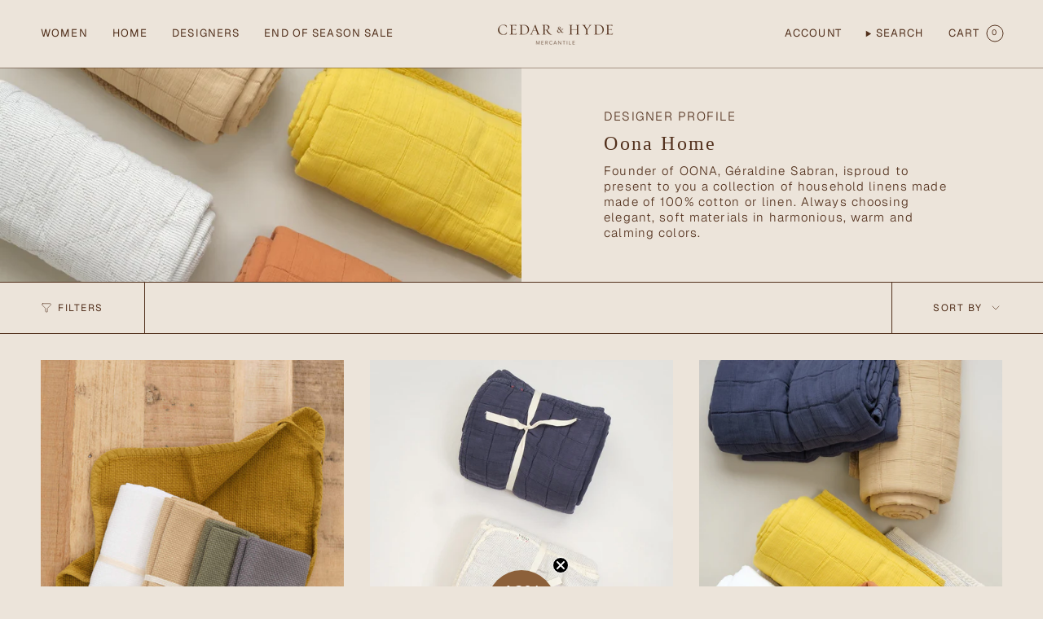

--- FILE ---
content_type: text/html; charset=utf-8
request_url: https://cedarandhyde.com/collections/oona
body_size: 34865
content:
<!doctype html>
<html class="no-touch supports-no-cookies" lang="en">
  <head><meta charset="UTF-8">
<meta http-equiv="X-UA-Compatible" content="IE=edge">
<meta name="viewport" content="width=device-width,initial-scale=1"><meta name="theme-color" content="#52301c">
<link rel="canonical" href="https://cedarandhyde.com/collections/oona">

<!-- ======================= Broadcast Theme V8.0.0 ========================= -->


  <link rel="icon" type="image/png" href="//cedarandhyde.com/cdn/shop/files/CedarandHyde_Favicon_Banner-2_891f5bfc-0014-4517-a753-13f74962138e.png?crop=center&height=32&v=1742611024&width=32">

<link rel="preconnect" href="https://fonts.shopifycdn.com" crossorigin><!-- Title and description ================================================ -->


<title>
    
    OONA Home
    
    
    
      &ndash; Cedar &amp; Hyde Mercantile
    
  </title>


  <meta name="description" content="Founder of OONA, Géraldine Sabran, is proud to present to you a collection of household linens made made of 100% cotton or linen. Always choosing elegant, soft materials in harmonious, warm and calming colors.">


<meta property="og:site_name" content="Cedar &amp; Hyde Mercantile">
<meta property="og:url" content="https://cedarandhyde.com/collections/oona">
<meta property="og:title" content="OONA Home">
<meta property="og:type" content="product.group">
<meta property="og:description" content="Founder of OONA, Géraldine Sabran, is proud to present to you a collection of household linens made made of 100% cotton or linen. Always choosing elegant, soft materials in harmonious, warm and calming colors."><meta property="og:image" content="http://cedarandhyde.com/cdn/shop/files/CedarandHyde_Logo_Banner-45.png?v=1755110653">
  <meta property="og:image:secure_url" content="https://cedarandhyde.com/cdn/shop/files/CedarandHyde_Logo_Banner-45.png?v=1755110653">
  <meta property="og:image:width" content="1773">
  <meta property="og:image:height" content="927"><meta name="twitter:card" content="summary_large_image">
<meta name="twitter:title" content="OONA Home">
<meta name="twitter:description" content="Founder of OONA, Géraldine Sabran, is proud to present to you a collection of household linens made made of 100% cotton or linen. Always choosing elegant, soft materials in harmonious, warm and calming colors.">
<!-- CSS ================================================================== -->
<style data-shopify>
  
  @font-face {
  font-family: Geist;
  font-weight: 300;
  font-style: normal;
  font-display: swap;
  src: url("//cedarandhyde.com/cdn/fonts/geist/geist_n3.1fffebd1feaf38de9d015fa327e0d94c80f51bc5.woff2") format("woff2"),
       url("//cedarandhyde.com/cdn/fonts/geist/geist_n3.3da9b13d468b506b7fc1cff1a9e513ce84af6a6c.woff") format("woff");
}

  @font-face {
  font-family: Geist;
  font-weight: 400;
  font-style: normal;
  font-display: swap;
  src: url("//cedarandhyde.com/cdn/fonts/geist/geist_n4.6e27f20c83b0a07405328f98ff3b0be957c5d6d5.woff2") format("woff2"),
       url("//cedarandhyde.com/cdn/fonts/geist/geist_n4.492f36219dd328eb9d6fa578986db9fe6d514f67.woff") format("woff");
}

  @font-face {
  font-family: Geist;
  font-weight: 400;
  font-style: normal;
  font-display: swap;
  src: url("//cedarandhyde.com/cdn/fonts/geist/geist_n4.6e27f20c83b0a07405328f98ff3b0be957c5d6d5.woff2") format("woff2"),
       url("//cedarandhyde.com/cdn/fonts/geist/geist_n4.492f36219dd328eb9d6fa578986db9fe6d514f67.woff") format("woff");
}

  @font-face {
  font-family: Geist;
  font-weight: 300;
  font-style: normal;
  font-display: swap;
  src: url("//cedarandhyde.com/cdn/fonts/geist/geist_n3.1fffebd1feaf38de9d015fa327e0d94c80f51bc5.woff2") format("woff2"),
       url("//cedarandhyde.com/cdn/fonts/geist/geist_n3.3da9b13d468b506b7fc1cff1a9e513ce84af6a6c.woff") format("woff");
}


  
    @font-face {
  font-family: Geist;
  font-weight: 400;
  font-style: normal;
  font-display: swap;
  src: url("//cedarandhyde.com/cdn/fonts/geist/geist_n4.6e27f20c83b0a07405328f98ff3b0be957c5d6d5.woff2") format("woff2"),
       url("//cedarandhyde.com/cdn/fonts/geist/geist_n4.492f36219dd328eb9d6fa578986db9fe6d514f67.woff") format("woff");
}

  

  

  

  
    @font-face {
  font-family: Geist;
  font-weight: 500;
  font-style: normal;
  font-display: swap;
  src: url("//cedarandhyde.com/cdn/fonts/geist/geist_n5.94fa89da1755608b366e51df60b72b900e50a5c1.woff2") format("woff2"),
       url("//cedarandhyde.com/cdn/fonts/geist/geist_n5.534b61175b56b7696f09dc850ab14f4755fb8071.woff") format("woff");
}

  

  

  
    :root,
    .color-scheme-1 {--COLOR-BG-GRADIENT: #ece4da;
      --COLOR-BG: #ece4da;
      --COLOR-BG-RGB: 236, 228, 218;

      --COLOR-BG-ACCENT: #ece4da;
      --COLOR-BG-ACCENT-LIGHTEN: #ffffff;

      /* === Link Color ===*/

      --COLOR-LINK: #52301c;
      --COLOR-LINK-A50: rgba(82, 48, 28, 0.5);
      --COLOR-LINK-A70: rgba(82, 48, 28, 0.7);
      --COLOR-LINK-HOVER: rgba(82, 48, 28, 0.7);
      --COLOR-LINK-OPPOSITE: #ffffff;

      --COLOR-TEXT: #52301c;
      --COLOR-TEXT-HOVER: rgba(82, 48, 28, 0.7);
      --COLOR-TEXT-LIGHT: #806655;
      --COLOR-TEXT-DARK: #1b0f07;
      --COLOR-TEXT-A5:  rgba(82, 48, 28, 0.05);
      --COLOR-TEXT-A35: rgba(82, 48, 28, 0.35);
      --COLOR-TEXT-A50: rgba(82, 48, 28, 0.5);
      --COLOR-TEXT-A80: rgba(82, 48, 28, 0.8);


      --COLOR-BORDER: rgb(82, 48, 28);
      --COLOR-BORDER-LIGHT: #907868;
      --COLOR-BORDER-DARK: #060302;
      --COLOR-BORDER-HAIRLINE: #e7ddd0;

      --overlay-bg: #52301c;

      /* === Bright color ===*/
      --COLOR-ACCENT: #52301c;
      --COLOR-ACCENT-HOVER: #1b0f07;
      --COLOR-ACCENT-FADE: rgba(82, 48, 28, 0.05);
      --COLOR-ACCENT-LIGHT: #d96d2e;

      /* === Default Cart Gradient ===*/

      --FREE-SHIPPING-GRADIENT: linear-gradient(to right, var(--COLOR-ACCENT-LIGHT) 0%, var(--accent) 100%);

      /* === Buttons ===*/
      --BTN-PRIMARY-BG: #8c603a;
      --BTN-PRIMARY-TEXT: #ffffff;
      --BTN-PRIMARY-BORDER: #52301c;
      --BTN-PRIMARY-BORDER-A70: rgba(82, 48, 28, 0.7);

      
      
        --BTN-PRIMARY-BG-BRIGHTER: #7a5433;
      

      --BTN-SECONDARY-BG: #ab8439;
      --BTN-SECONDARY-TEXT: #ffffff;
      --BTN-SECONDARY-BORDER: #52301c;
      --BTN-SECONDARY-BORDER-A70: rgba(82, 48, 28, 0.7);

      
      
        --BTN-SECONDARY-BG-BRIGHTER: #987533;
      

      
--COLOR-BG-BRIGHTER: #e3d8c9;

      --COLOR-BG-ALPHA-25: rgba(236, 228, 218, 0.25);
      --COLOR-BG-TRANSPARENT: rgba(236, 228, 218, 0);--COLOR-FOOTER-BG-HAIRLINE: #e7ddd0;

      /* Dynamic color variables */
      --accent: var(--COLOR-ACCENT);
      --accent-fade: var(--COLOR-ACCENT-FADE);
      --accent-hover: var(--COLOR-ACCENT-HOVER);
      --border: var(--COLOR-BORDER);
      --border-dark: var(--COLOR-BORDER-DARK);
      --border-light: var(--COLOR-BORDER-LIGHT);
      --border-hairline: var(--COLOR-BORDER-HAIRLINE);
      --bg: var(--COLOR-BG-GRADIENT, var(--COLOR-BG));
      --bg-accent: var(--COLOR-BG-ACCENT);
      --bg-accent-lighten: var(--COLOR-BG-ACCENT-LIGHTEN);
      --icons: var(--COLOR-TEXT);
      --link: var(--COLOR-LINK);
      --link-a50: var(--COLOR-LINK-A50);
      --link-a70: var(--COLOR-LINK-A70);
      --link-hover: var(--COLOR-LINK-HOVER);
      --link-opposite: var(--COLOR-LINK-OPPOSITE);
      --text: var(--COLOR-TEXT);
      --text-dark: var(--COLOR-TEXT-DARK);
      --text-light: var(--COLOR-TEXT-LIGHT);
      --text-hover: var(--COLOR-TEXT-HOVER);
      --text-a5: var(--COLOR-TEXT-A5);
      --text-a35: var(--COLOR-TEXT-A35);
      --text-a50: var(--COLOR-TEXT-A50);
      --text-a80: var(--COLOR-TEXT-A80);
    }
  
    
    .color-scheme-2 {--COLOR-BG-GRADIENT: #e3d0ba;
      --COLOR-BG: #e3d0ba;
      --COLOR-BG-RGB: 227, 208, 186;

      --COLOR-BG-ACCENT: #e3d0ba;
      --COLOR-BG-ACCENT-LIGHTEN: #f9f5f0;

      /* === Link Color ===*/

      --COLOR-LINK: #52301c;
      --COLOR-LINK-A50: rgba(82, 48, 28, 0.5);
      --COLOR-LINK-A70: rgba(82, 48, 28, 0.7);
      --COLOR-LINK-HOVER: rgba(82, 48, 28, 0.7);
      --COLOR-LINK-OPPOSITE: #ffffff;

      --COLOR-TEXT: #52301c;
      --COLOR-TEXT-HOVER: rgba(82, 48, 28, 0.7);
      --COLOR-TEXT-LIGHT: #7e604b;
      --COLOR-TEXT-DARK: #1b0f07;
      --COLOR-TEXT-A5:  rgba(82, 48, 28, 0.05);
      --COLOR-TEXT-A35: rgba(82, 48, 28, 0.35);
      --COLOR-TEXT-A50: rgba(82, 48, 28, 0.5);
      --COLOR-TEXT-A80: rgba(82, 48, 28, 0.8);


      --COLOR-BORDER: rgb(82, 48, 28);
      --COLOR-BORDER-LIGHT: #8c705b;
      --COLOR-BORDER-DARK: #060302;
      --COLOR-BORDER-HAIRLINE: #dfc9af;

      --overlay-bg: #52301c;

      /* === Bright color ===*/
      --COLOR-ACCENT: #52301c;
      --COLOR-ACCENT-HOVER: #1b0f07;
      --COLOR-ACCENT-FADE: rgba(82, 48, 28, 0.05);
      --COLOR-ACCENT-LIGHT: #d96d2e;

      /* === Default Cart Gradient ===*/

      --FREE-SHIPPING-GRADIENT: linear-gradient(to right, var(--COLOR-ACCENT-LIGHT) 0%, var(--accent) 100%);

      /* === Buttons ===*/
      --BTN-PRIMARY-BG: #8c603a;
      --BTN-PRIMARY-TEXT: #ffffff;
      --BTN-PRIMARY-BORDER: #52301c;
      --BTN-PRIMARY-BORDER-A70: rgba(82, 48, 28, 0.7);

      
      
        --BTN-PRIMARY-BG-BRIGHTER: #7a5433;
      

      --BTN-SECONDARY-BG: #d9c4ac;
      --BTN-SECONDARY-TEXT: #52301c;
      --BTN-SECONDARY-BORDER: #52301c;
      --BTN-SECONDARY-BORDER-A70: rgba(82, 48, 28, 0.7);

      
      
        --BTN-SECONDARY-BG-BRIGHTER: #d1b89b;
      

      
--COLOR-BG-BRIGHTER: #dcc4a8;

      --COLOR-BG-ALPHA-25: rgba(227, 208, 186, 0.25);
      --COLOR-BG-TRANSPARENT: rgba(227, 208, 186, 0);--COLOR-FOOTER-BG-HAIRLINE: #dfc9af;

      /* Dynamic color variables */
      --accent: var(--COLOR-ACCENT);
      --accent-fade: var(--COLOR-ACCENT-FADE);
      --accent-hover: var(--COLOR-ACCENT-HOVER);
      --border: var(--COLOR-BORDER);
      --border-dark: var(--COLOR-BORDER-DARK);
      --border-light: var(--COLOR-BORDER-LIGHT);
      --border-hairline: var(--COLOR-BORDER-HAIRLINE);
      --bg: var(--COLOR-BG-GRADIENT, var(--COLOR-BG));
      --bg-accent: var(--COLOR-BG-ACCENT);
      --bg-accent-lighten: var(--COLOR-BG-ACCENT-LIGHTEN);
      --icons: var(--COLOR-TEXT);
      --link: var(--COLOR-LINK);
      --link-a50: var(--COLOR-LINK-A50);
      --link-a70: var(--COLOR-LINK-A70);
      --link-hover: var(--COLOR-LINK-HOVER);
      --link-opposite: var(--COLOR-LINK-OPPOSITE);
      --text: var(--COLOR-TEXT);
      --text-dark: var(--COLOR-TEXT-DARK);
      --text-light: var(--COLOR-TEXT-LIGHT);
      --text-hover: var(--COLOR-TEXT-HOVER);
      --text-a5: var(--COLOR-TEXT-A5);
      --text-a35: var(--COLOR-TEXT-A35);
      --text-a50: var(--COLOR-TEXT-A50);
      --text-a80: var(--COLOR-TEXT-A80);
    }
  
    
    .color-scheme-3 {--COLOR-BG-GRADIENT: #ece4da;
      --COLOR-BG: #ece4da;
      --COLOR-BG-RGB: 236, 228, 218;

      --COLOR-BG-ACCENT: #ece4da;
      --COLOR-BG-ACCENT-LIGHTEN: #ffffff;

      /* === Link Color ===*/

      --COLOR-LINK: #ffffff;
      --COLOR-LINK-A50: rgba(255, 255, 255, 0.5);
      --COLOR-LINK-A70: rgba(255, 255, 255, 0.7);
      --COLOR-LINK-HOVER: rgba(255, 255, 255, 0.7);
      --COLOR-LINK-OPPOSITE: #000000;

      --COLOR-TEXT: #52301c;
      --COLOR-TEXT-HOVER: rgba(82, 48, 28, 0.7);
      --COLOR-TEXT-LIGHT: #806655;
      --COLOR-TEXT-DARK: #1b0f07;
      --COLOR-TEXT-A5:  rgba(82, 48, 28, 0.05);
      --COLOR-TEXT-A35: rgba(82, 48, 28, 0.35);
      --COLOR-TEXT-A50: rgba(82, 48, 28, 0.5);
      --COLOR-TEXT-A80: rgba(82, 48, 28, 0.8);


      --COLOR-BORDER: rgb(82, 48, 28);
      --COLOR-BORDER-LIGHT: #907868;
      --COLOR-BORDER-DARK: #060302;
      --COLOR-BORDER-HAIRLINE: #e7ddd0;

      --overlay-bg: #000000;

      /* === Bright color ===*/
      --COLOR-ACCENT: #ab8c52;
      --COLOR-ACCENT-HOVER: #806430;
      --COLOR-ACCENT-FADE: rgba(171, 140, 82, 0.05);
      --COLOR-ACCENT-LIGHT: #e8d4ae;

      /* === Default Cart Gradient ===*/

      --FREE-SHIPPING-GRADIENT: linear-gradient(to right, var(--COLOR-ACCENT-LIGHT) 0%, var(--accent) 100%);

      /* === Buttons ===*/
      --BTN-PRIMARY-BG: #8c603a;
      --BTN-PRIMARY-TEXT: #ffffff;
      --BTN-PRIMARY-BORDER: #ffffff;
      --BTN-PRIMARY-BORDER-A70: rgba(255, 255, 255, 0.7);

      
      
        --BTN-PRIMARY-BG-BRIGHTER: #7a5433;
      

      --BTN-SECONDARY-BG: #ab8c52;
      --BTN-SECONDARY-TEXT: #ffffff;
      --BTN-SECONDARY-BORDER: #ab8c52;
      --BTN-SECONDARY-BORDER-A70: rgba(171, 140, 82, 0.7);

      
      
        --BTN-SECONDARY-BG-BRIGHTER: #9a7e4a;
      

      
--COLOR-BG-BRIGHTER: #e3d8c9;

      --COLOR-BG-ALPHA-25: rgba(236, 228, 218, 0.25);
      --COLOR-BG-TRANSPARENT: rgba(236, 228, 218, 0);--COLOR-FOOTER-BG-HAIRLINE: #e7ddd0;

      /* Dynamic color variables */
      --accent: var(--COLOR-ACCENT);
      --accent-fade: var(--COLOR-ACCENT-FADE);
      --accent-hover: var(--COLOR-ACCENT-HOVER);
      --border: var(--COLOR-BORDER);
      --border-dark: var(--COLOR-BORDER-DARK);
      --border-light: var(--COLOR-BORDER-LIGHT);
      --border-hairline: var(--COLOR-BORDER-HAIRLINE);
      --bg: var(--COLOR-BG-GRADIENT, var(--COLOR-BG));
      --bg-accent: var(--COLOR-BG-ACCENT);
      --bg-accent-lighten: var(--COLOR-BG-ACCENT-LIGHTEN);
      --icons: var(--COLOR-TEXT);
      --link: var(--COLOR-LINK);
      --link-a50: var(--COLOR-LINK-A50);
      --link-a70: var(--COLOR-LINK-A70);
      --link-hover: var(--COLOR-LINK-HOVER);
      --link-opposite: var(--COLOR-LINK-OPPOSITE);
      --text: var(--COLOR-TEXT);
      --text-dark: var(--COLOR-TEXT-DARK);
      --text-light: var(--COLOR-TEXT-LIGHT);
      --text-hover: var(--COLOR-TEXT-HOVER);
      --text-a5: var(--COLOR-TEXT-A5);
      --text-a35: var(--COLOR-TEXT-A35);
      --text-a50: var(--COLOR-TEXT-A50);
      --text-a80: var(--COLOR-TEXT-A80);
    }
  
    
    .color-scheme-4 {--COLOR-BG-GRADIENT: #d9c4ac;
      --COLOR-BG: #d9c4ac;
      --COLOR-BG-RGB: 217, 196, 172;

      --COLOR-BG-ACCENT: #d9c4ac;
      --COLOR-BG-ACCENT-LIGHTEN: #f1e9e0;

      /* === Link Color ===*/

      --COLOR-LINK: #52301c;
      --COLOR-LINK-A50: rgba(82, 48, 28, 0.5);
      --COLOR-LINK-A70: rgba(82, 48, 28, 0.7);
      --COLOR-LINK-HOVER: rgba(82, 48, 28, 0.7);
      --COLOR-LINK-OPPOSITE: #ffffff;

      --COLOR-TEXT: #52301c;
      --COLOR-TEXT-HOVER: rgba(82, 48, 28, 0.7);
      --COLOR-TEXT-LIGHT: #7b5c47;
      --COLOR-TEXT-DARK: #1b0f07;
      --COLOR-TEXT-A5:  rgba(82, 48, 28, 0.05);
      --COLOR-TEXT-A35: rgba(82, 48, 28, 0.35);
      --COLOR-TEXT-A50: rgba(82, 48, 28, 0.5);
      --COLOR-TEXT-A80: rgba(82, 48, 28, 0.8);


      --COLOR-BORDER: rgb(82, 48, 28);
      --COLOR-BORDER-LIGHT: #886b56;
      --COLOR-BORDER-DARK: #060302;
      --COLOR-BORDER-HAIRLINE: #d4bda2;

      --overlay-bg: #000000;

      /* === Bright color ===*/
      --COLOR-ACCENT: #52301c;
      --COLOR-ACCENT-HOVER: #1b0f07;
      --COLOR-ACCENT-FADE: rgba(82, 48, 28, 0.05);
      --COLOR-ACCENT-LIGHT: #d96d2e;

      /* === Default Cart Gradient ===*/

      --FREE-SHIPPING-GRADIENT: linear-gradient(to right, var(--COLOR-ACCENT-LIGHT) 0%, var(--accent) 100%);

      /* === Buttons ===*/
      --BTN-PRIMARY-BG: #ffffff;
      --BTN-PRIMARY-TEXT: #52301c;
      --BTN-PRIMARY-BORDER: #52301c;
      --BTN-PRIMARY-BORDER-A70: rgba(82, 48, 28, 0.7);

      
      
        --BTN-PRIMARY-BG-BRIGHTER: #f2f2f2;
      

      --BTN-SECONDARY-BG: #ab8c52;
      --BTN-SECONDARY-TEXT: #ffffff;
      --BTN-SECONDARY-BORDER: #52301c;
      --BTN-SECONDARY-BORDER-A70: rgba(82, 48, 28, 0.7);

      
      
        --BTN-SECONDARY-BG-BRIGHTER: #9a7e4a;
      

      
--COLOR-BG-BRIGHTER: #d1b89b;

      --COLOR-BG-ALPHA-25: rgba(217, 196, 172, 0.25);
      --COLOR-BG-TRANSPARENT: rgba(217, 196, 172, 0);--COLOR-FOOTER-BG-HAIRLINE: #d4bda2;

      /* Dynamic color variables */
      --accent: var(--COLOR-ACCENT);
      --accent-fade: var(--COLOR-ACCENT-FADE);
      --accent-hover: var(--COLOR-ACCENT-HOVER);
      --border: var(--COLOR-BORDER);
      --border-dark: var(--COLOR-BORDER-DARK);
      --border-light: var(--COLOR-BORDER-LIGHT);
      --border-hairline: var(--COLOR-BORDER-HAIRLINE);
      --bg: var(--COLOR-BG-GRADIENT, var(--COLOR-BG));
      --bg-accent: var(--COLOR-BG-ACCENT);
      --bg-accent-lighten: var(--COLOR-BG-ACCENT-LIGHTEN);
      --icons: var(--COLOR-TEXT);
      --link: var(--COLOR-LINK);
      --link-a50: var(--COLOR-LINK-A50);
      --link-a70: var(--COLOR-LINK-A70);
      --link-hover: var(--COLOR-LINK-HOVER);
      --link-opposite: var(--COLOR-LINK-OPPOSITE);
      --text: var(--COLOR-TEXT);
      --text-dark: var(--COLOR-TEXT-DARK);
      --text-light: var(--COLOR-TEXT-LIGHT);
      --text-hover: var(--COLOR-TEXT-HOVER);
      --text-a5: var(--COLOR-TEXT-A5);
      --text-a35: var(--COLOR-TEXT-A35);
      --text-a50: var(--COLOR-TEXT-A50);
      --text-a80: var(--COLOR-TEXT-A80);
    }
  
    
    .color-scheme-5 {--COLOR-BG-GRADIENT: #868154;
      --COLOR-BG: #868154;
      --COLOR-BG-RGB: 134, 129, 84;

      --COLOR-BG-ACCENT: #868154;
      --COLOR-BG-ACCENT-LIGHTEN: #aca77b;

      /* === Link Color ===*/

      --COLOR-LINK: #ffffff;
      --COLOR-LINK-A50: rgba(255, 255, 255, 0.5);
      --COLOR-LINK-A70: rgba(255, 255, 255, 0.7);
      --COLOR-LINK-HOVER: rgba(255, 255, 255, 0.7);
      --COLOR-LINK-OPPOSITE: #000000;

      --COLOR-TEXT: #ffffff;
      --COLOR-TEXT-HOVER: rgba(255, 255, 255, 0.7);
      --COLOR-TEXT-LIGHT: #dbd9cc;
      --COLOR-TEXT-DARK: #d9d9d9;
      --COLOR-TEXT-A5:  rgba(255, 255, 255, 0.05);
      --COLOR-TEXT-A35: rgba(255, 255, 255, 0.35);
      --COLOR-TEXT-A50: rgba(255, 255, 255, 0.5);
      --COLOR-TEXT-A80: rgba(255, 255, 255, 0.8);


      --COLOR-BORDER: rgb(227, 208, 186);
      --COLOR-BORDER-LIGHT: #beb091;
      --COLOR-BORDER-DARK: #c69f71;
      --COLOR-BORDER-HAIRLINE: #7d784e;

      --overlay-bg: #000000;

      /* === Bright color ===*/
      --COLOR-ACCENT: #ab8c52;
      --COLOR-ACCENT-HOVER: #806430;
      --COLOR-ACCENT-FADE: rgba(171, 140, 82, 0.05);
      --COLOR-ACCENT-LIGHT: #e8d4ae;

      /* === Default Cart Gradient ===*/

      --FREE-SHIPPING-GRADIENT: linear-gradient(to right, var(--COLOR-ACCENT-LIGHT) 0%, var(--accent) 100%);

      /* === Buttons ===*/
      --BTN-PRIMARY-BG: #52301c;
      --BTN-PRIMARY-TEXT: #ffffff;
      --BTN-PRIMARY-BORDER: #52301c;
      --BTN-PRIMARY-BORDER-A70: rgba(82, 48, 28, 0.7);

      
      
        --BTN-PRIMARY-BG-BRIGHTER: #653b22;
      

      --BTN-SECONDARY-BG: #ab8c52;
      --BTN-SECONDARY-TEXT: #ffffff;
      --BTN-SECONDARY-BORDER: #ab8c52;
      --BTN-SECONDARY-BORDER-A70: rgba(171, 140, 82, 0.7);

      
      
        --BTN-SECONDARY-BG-BRIGHTER: #9a7e4a;
      

      
--COLOR-BG-BRIGHTER: #76724a;

      --COLOR-BG-ALPHA-25: rgba(134, 129, 84, 0.25);
      --COLOR-BG-TRANSPARENT: rgba(134, 129, 84, 0);--COLOR-FOOTER-BG-HAIRLINE: #7d784e;

      /* Dynamic color variables */
      --accent: var(--COLOR-ACCENT);
      --accent-fade: var(--COLOR-ACCENT-FADE);
      --accent-hover: var(--COLOR-ACCENT-HOVER);
      --border: var(--COLOR-BORDER);
      --border-dark: var(--COLOR-BORDER-DARK);
      --border-light: var(--COLOR-BORDER-LIGHT);
      --border-hairline: var(--COLOR-BORDER-HAIRLINE);
      --bg: var(--COLOR-BG-GRADIENT, var(--COLOR-BG));
      --bg-accent: var(--COLOR-BG-ACCENT);
      --bg-accent-lighten: var(--COLOR-BG-ACCENT-LIGHTEN);
      --icons: var(--COLOR-TEXT);
      --link: var(--COLOR-LINK);
      --link-a50: var(--COLOR-LINK-A50);
      --link-a70: var(--COLOR-LINK-A70);
      --link-hover: var(--COLOR-LINK-HOVER);
      --link-opposite: var(--COLOR-LINK-OPPOSITE);
      --text: var(--COLOR-TEXT);
      --text-dark: var(--COLOR-TEXT-DARK);
      --text-light: var(--COLOR-TEXT-LIGHT);
      --text-hover: var(--COLOR-TEXT-HOVER);
      --text-a5: var(--COLOR-TEXT-A5);
      --text-a35: var(--COLOR-TEXT-A35);
      --text-a50: var(--COLOR-TEXT-A50);
      --text-a80: var(--COLOR-TEXT-A80);
    }
  
    
    .color-scheme-6 {--COLOR-BG-GRADIENT: #815a40;
      --COLOR-BG: #815a40;
      --COLOR-BG-RGB: 129, 90, 64;

      --COLOR-BG-ACCENT: #f5f2ec;
      --COLOR-BG-ACCENT-LIGHTEN: #ffffff;

      /* === Link Color ===*/

      --COLOR-LINK: #ffffff;
      --COLOR-LINK-A50: rgba(255, 255, 255, 0.5);
      --COLOR-LINK-A70: rgba(255, 255, 255, 0.7);
      --COLOR-LINK-HOVER: rgba(255, 255, 255, 0.7);
      --COLOR-LINK-OPPOSITE: #000000;

      --COLOR-TEXT: #f7f7f7;
      --COLOR-TEXT-HOVER: rgba(247, 247, 247, 0.7);
      --COLOR-TEXT-LIGHT: #d4c8c0;
      --COLOR-TEXT-DARK: #d7cbcb;
      --COLOR-TEXT-A5:  rgba(247, 247, 247, 0.05);
      --COLOR-TEXT-A35: rgba(247, 247, 247, 0.35);
      --COLOR-TEXT-A50: rgba(247, 247, 247, 0.5);
      --COLOR-TEXT-A80: rgba(247, 247, 247, 0.8);


      --COLOR-BORDER: rgb(255, 255, 255);
      --COLOR-BORDER-LIGHT: #cdbdb3;
      --COLOR-BORDER-DARK: #cccccc;
      --COLOR-BORDER-HAIRLINE: #77533b;

      --overlay-bg: #000000;

      /* === Bright color ===*/
      --COLOR-ACCENT: #ab8c52;
      --COLOR-ACCENT-HOVER: #806430;
      --COLOR-ACCENT-FADE: rgba(171, 140, 82, 0.05);
      --COLOR-ACCENT-LIGHT: #e8d4ae;

      /* === Default Cart Gradient ===*/

      --FREE-SHIPPING-GRADIENT: linear-gradient(to right, var(--COLOR-ACCENT-LIGHT) 0%, var(--accent) 100%);

      /* === Buttons ===*/
      --BTN-PRIMARY-BG: #52301c;
      --BTN-PRIMARY-TEXT: #ffffff;
      --BTN-PRIMARY-BORDER: #ffffff;
      --BTN-PRIMARY-BORDER-A70: rgba(255, 255, 255, 0.7);

      
      
        --BTN-PRIMARY-BG-BRIGHTER: #653b22;
      

      --BTN-SECONDARY-BG: #ab8c52;
      --BTN-SECONDARY-TEXT: #ffffff;
      --BTN-SECONDARY-BORDER: #ab8c52;
      --BTN-SECONDARY-BORDER-A70: rgba(171, 140, 82, 0.7);

      
      
        --BTN-SECONDARY-BG-BRIGHTER: #9a7e4a;
      

      
--COLOR-BG-BRIGHTER: #704e38;

      --COLOR-BG-ALPHA-25: rgba(129, 90, 64, 0.25);
      --COLOR-BG-TRANSPARENT: rgba(129, 90, 64, 0);--COLOR-FOOTER-BG-HAIRLINE: #8b6145;

      /* Dynamic color variables */
      --accent: var(--COLOR-ACCENT);
      --accent-fade: var(--COLOR-ACCENT-FADE);
      --accent-hover: var(--COLOR-ACCENT-HOVER);
      --border: var(--COLOR-BORDER);
      --border-dark: var(--COLOR-BORDER-DARK);
      --border-light: var(--COLOR-BORDER-LIGHT);
      --border-hairline: var(--COLOR-BORDER-HAIRLINE);
      --bg: var(--COLOR-BG-GRADIENT, var(--COLOR-BG));
      --bg-accent: var(--COLOR-BG-ACCENT);
      --bg-accent-lighten: var(--COLOR-BG-ACCENT-LIGHTEN);
      --icons: var(--COLOR-TEXT);
      --link: var(--COLOR-LINK);
      --link-a50: var(--COLOR-LINK-A50);
      --link-a70: var(--COLOR-LINK-A70);
      --link-hover: var(--COLOR-LINK-HOVER);
      --link-opposite: var(--COLOR-LINK-OPPOSITE);
      --text: var(--COLOR-TEXT);
      --text-dark: var(--COLOR-TEXT-DARK);
      --text-light: var(--COLOR-TEXT-LIGHT);
      --text-hover: var(--COLOR-TEXT-HOVER);
      --text-a5: var(--COLOR-TEXT-A5);
      --text-a35: var(--COLOR-TEXT-A35);
      --text-a50: var(--COLOR-TEXT-A50);
      --text-a80: var(--COLOR-TEXT-A80);
    }
  
    
    .color-scheme-7 {--COLOR-BG-GRADIENT: #e3d0ba;
      --COLOR-BG: #e3d0ba;
      --COLOR-BG-RGB: 227, 208, 186;

      --COLOR-BG-ACCENT: #f3f3f3;
      --COLOR-BG-ACCENT-LIGHTEN: #ffffff;

      /* === Link Color ===*/

      --COLOR-LINK: #282c2e;
      --COLOR-LINK-A50: rgba(40, 44, 46, 0.5);
      --COLOR-LINK-A70: rgba(40, 44, 46, 0.7);
      --COLOR-LINK-HOVER: rgba(40, 44, 46, 0.7);
      --COLOR-LINK-OPPOSITE: #ffffff;

      --COLOR-TEXT: #52301c;
      --COLOR-TEXT-HOVER: rgba(82, 48, 28, 0.7);
      --COLOR-TEXT-LIGHT: #7e604b;
      --COLOR-TEXT-DARK: #1b0f07;
      --COLOR-TEXT-A5:  rgba(82, 48, 28, 0.05);
      --COLOR-TEXT-A35: rgba(82, 48, 28, 0.35);
      --COLOR-TEXT-A50: rgba(82, 48, 28, 0.5);
      --COLOR-TEXT-A80: rgba(82, 48, 28, 0.8);


      --COLOR-BORDER: rgb(171, 140, 82);
      --COLOR-BORDER-LIGHT: #c1a77c;
      --COLOR-BORDER-DARK: #665431;
      --COLOR-BORDER-HAIRLINE: #dfc9af;

      --overlay-bg: #000000;

      /* === Bright color ===*/
      --COLOR-ACCENT: #ab8c52;
      --COLOR-ACCENT-HOVER: #806430;
      --COLOR-ACCENT-FADE: rgba(171, 140, 82, 0.05);
      --COLOR-ACCENT-LIGHT: #e8d4ae;

      /* === Default Cart Gradient ===*/

      --FREE-SHIPPING-GRADIENT: linear-gradient(to right, var(--COLOR-ACCENT-LIGHT) 0%, var(--accent) 100%);

      /* === Buttons ===*/
      --BTN-PRIMARY-BG: #212121;
      --BTN-PRIMARY-TEXT: #ffffff;
      --BTN-PRIMARY-BORDER: #212121;
      --BTN-PRIMARY-BORDER-A70: rgba(33, 33, 33, 0.7);

      
      
        --BTN-PRIMARY-BG-BRIGHTER: #2e2e2e;
      

      --BTN-SECONDARY-BG: #ab8c52;
      --BTN-SECONDARY-TEXT: #ffffff;
      --BTN-SECONDARY-BORDER: #ab8c52;
      --BTN-SECONDARY-BORDER-A70: rgba(171, 140, 82, 0.7);

      
      
        --BTN-SECONDARY-BG-BRIGHTER: #9a7e4a;
      

      
--COLOR-BG-BRIGHTER: #dcc4a8;

      --COLOR-BG-ALPHA-25: rgba(227, 208, 186, 0.25);
      --COLOR-BG-TRANSPARENT: rgba(227, 208, 186, 0);--COLOR-FOOTER-BG-HAIRLINE: #dfc9af;

      /* Dynamic color variables */
      --accent: var(--COLOR-ACCENT);
      --accent-fade: var(--COLOR-ACCENT-FADE);
      --accent-hover: var(--COLOR-ACCENT-HOVER);
      --border: var(--COLOR-BORDER);
      --border-dark: var(--COLOR-BORDER-DARK);
      --border-light: var(--COLOR-BORDER-LIGHT);
      --border-hairline: var(--COLOR-BORDER-HAIRLINE);
      --bg: var(--COLOR-BG-GRADIENT, var(--COLOR-BG));
      --bg-accent: var(--COLOR-BG-ACCENT);
      --bg-accent-lighten: var(--COLOR-BG-ACCENT-LIGHTEN);
      --icons: var(--COLOR-TEXT);
      --link: var(--COLOR-LINK);
      --link-a50: var(--COLOR-LINK-A50);
      --link-a70: var(--COLOR-LINK-A70);
      --link-hover: var(--COLOR-LINK-HOVER);
      --link-opposite: var(--COLOR-LINK-OPPOSITE);
      --text: var(--COLOR-TEXT);
      --text-dark: var(--COLOR-TEXT-DARK);
      --text-light: var(--COLOR-TEXT-LIGHT);
      --text-hover: var(--COLOR-TEXT-HOVER);
      --text-a5: var(--COLOR-TEXT-A5);
      --text-a35: var(--COLOR-TEXT-A35);
      --text-a50: var(--COLOR-TEXT-A50);
      --text-a80: var(--COLOR-TEXT-A80);
    }
  
    
    .color-scheme-8 {--COLOR-BG-GRADIENT: #eae6dd;
      --COLOR-BG: #eae6dd;
      --COLOR-BG-RGB: 234, 230, 221;

      --COLOR-BG-ACCENT: #f5f2ec;
      --COLOR-BG-ACCENT-LIGHTEN: #ffffff;

      /* === Link Color ===*/

      --COLOR-LINK: #282c2e;
      --COLOR-LINK-A50: rgba(40, 44, 46, 0.5);
      --COLOR-LINK-A70: rgba(40, 44, 46, 0.7);
      --COLOR-LINK-HOVER: rgba(40, 44, 46, 0.7);
      --COLOR-LINK-OPPOSITE: #ffffff;

      --COLOR-TEXT: #212121;
      --COLOR-TEXT-HOVER: rgba(33, 33, 33, 0.7);
      --COLOR-TEXT-LIGHT: #5d5c59;
      --COLOR-TEXT-DARK: #000000;
      --COLOR-TEXT-A5:  rgba(33, 33, 33, 0.05);
      --COLOR-TEXT-A35: rgba(33, 33, 33, 0.35);
      --COLOR-TEXT-A50: rgba(33, 33, 33, 0.5);
      --COLOR-TEXT-A80: rgba(33, 33, 33, 0.8);


      --COLOR-BORDER: rgb(209, 205, 196);
      --COLOR-BORDER-LIGHT: #dbd7ce;
      --COLOR-BORDER-DARK: #a49c8b;
      --COLOR-BORDER-HAIRLINE: #e4dfd4;

      --overlay-bg: #000000;

      /* === Bright color ===*/
      --COLOR-ACCENT: #ab8c52;
      --COLOR-ACCENT-HOVER: #806430;
      --COLOR-ACCENT-FADE: rgba(171, 140, 82, 0.05);
      --COLOR-ACCENT-LIGHT: #e8d4ae;

      /* === Default Cart Gradient ===*/

      --FREE-SHIPPING-GRADIENT: linear-gradient(to right, var(--COLOR-ACCENT-LIGHT) 0%, var(--accent) 100%);

      /* === Buttons ===*/
      --BTN-PRIMARY-BG: #212121;
      --BTN-PRIMARY-TEXT: #ffffff;
      --BTN-PRIMARY-BORDER: #212121;
      --BTN-PRIMARY-BORDER-A70: rgba(33, 33, 33, 0.7);

      
      
        --BTN-PRIMARY-BG-BRIGHTER: #2e2e2e;
      

      --BTN-SECONDARY-BG: #ab8c52;
      --BTN-SECONDARY-TEXT: #ffffff;
      --BTN-SECONDARY-BORDER: #ab8c52;
      --BTN-SECONDARY-BORDER-A70: rgba(171, 140, 82, 0.7);

      
      
        --BTN-SECONDARY-BG-BRIGHTER: #9a7e4a;
      

      
--COLOR-BG-BRIGHTER: #e0dacd;

      --COLOR-BG-ALPHA-25: rgba(234, 230, 221, 0.25);
      --COLOR-BG-TRANSPARENT: rgba(234, 230, 221, 0);--COLOR-FOOTER-BG-HAIRLINE: #e4dfd4;

      /* Dynamic color variables */
      --accent: var(--COLOR-ACCENT);
      --accent-fade: var(--COLOR-ACCENT-FADE);
      --accent-hover: var(--COLOR-ACCENT-HOVER);
      --border: var(--COLOR-BORDER);
      --border-dark: var(--COLOR-BORDER-DARK);
      --border-light: var(--COLOR-BORDER-LIGHT);
      --border-hairline: var(--COLOR-BORDER-HAIRLINE);
      --bg: var(--COLOR-BG-GRADIENT, var(--COLOR-BG));
      --bg-accent: var(--COLOR-BG-ACCENT);
      --bg-accent-lighten: var(--COLOR-BG-ACCENT-LIGHTEN);
      --icons: var(--COLOR-TEXT);
      --link: var(--COLOR-LINK);
      --link-a50: var(--COLOR-LINK-A50);
      --link-a70: var(--COLOR-LINK-A70);
      --link-hover: var(--COLOR-LINK-HOVER);
      --link-opposite: var(--COLOR-LINK-OPPOSITE);
      --text: var(--COLOR-TEXT);
      --text-dark: var(--COLOR-TEXT-DARK);
      --text-light: var(--COLOR-TEXT-LIGHT);
      --text-hover: var(--COLOR-TEXT-HOVER);
      --text-a5: var(--COLOR-TEXT-A5);
      --text-a35: var(--COLOR-TEXT-A35);
      --text-a50: var(--COLOR-TEXT-A50);
      --text-a80: var(--COLOR-TEXT-A80);
    }
  
    
    .color-scheme-9 {--COLOR-BG-GRADIENT: #fcfbf9;
      --COLOR-BG: #fcfbf9;
      --COLOR-BG-RGB: 252, 251, 249;

      --COLOR-BG-ACCENT: #f5f2ec;
      --COLOR-BG-ACCENT-LIGHTEN: #ffffff;

      /* === Link Color ===*/

      --COLOR-LINK: #282c2e;
      --COLOR-LINK-A50: rgba(40, 44, 46, 0.5);
      --COLOR-LINK-A70: rgba(40, 44, 46, 0.7);
      --COLOR-LINK-HOVER: rgba(40, 44, 46, 0.7);
      --COLOR-LINK-OPPOSITE: #ffffff;

      --COLOR-TEXT: #52301c;
      --COLOR-TEXT-HOVER: rgba(82, 48, 28, 0.7);
      --COLOR-TEXT-LIGHT: #856d5e;
      --COLOR-TEXT-DARK: #1b0f07;
      --COLOR-TEXT-A5:  rgba(82, 48, 28, 0.05);
      --COLOR-TEXT-A35: rgba(82, 48, 28, 0.35);
      --COLOR-TEXT-A50: rgba(82, 48, 28, 0.5);
      --COLOR-TEXT-A80: rgba(82, 48, 28, 0.8);


      --COLOR-BORDER: rgb(234, 234, 234);
      --COLOR-BORDER-LIGHT: #f1f1f0;
      --COLOR-BORDER-DARK: #b7b7b7;
      --COLOR-BORDER-HAIRLINE: #f7f4ef;

      --overlay-bg: #000000;

      /* === Bright color ===*/
      --COLOR-ACCENT: #ab8c52;
      --COLOR-ACCENT-HOVER: #806430;
      --COLOR-ACCENT-FADE: rgba(171, 140, 82, 0.05);
      --COLOR-ACCENT-LIGHT: #e8d4ae;

      /* === Default Cart Gradient ===*/

      --FREE-SHIPPING-GRADIENT: linear-gradient(to right, var(--COLOR-ACCENT-LIGHT) 0%, var(--accent) 100%);

      /* === Buttons ===*/
      --BTN-PRIMARY-BG: #212121;
      --BTN-PRIMARY-TEXT: #ffffff;
      --BTN-PRIMARY-BORDER: #212121;
      --BTN-PRIMARY-BORDER-A70: rgba(33, 33, 33, 0.7);

      
      
        --BTN-PRIMARY-BG-BRIGHTER: #2e2e2e;
      

      --BTN-SECONDARY-BG: #f5f2ec;
      --BTN-SECONDARY-TEXT: #212121;
      --BTN-SECONDARY-BORDER: #f5f2ec;
      --BTN-SECONDARY-BORDER-A70: rgba(245, 242, 236, 0.7);

      
      
        --BTN-SECONDARY-BG-BRIGHTER: #ece7db;
      

      
--COLOR-BG-BRIGHTER: #f4f0e8;

      --COLOR-BG-ALPHA-25: rgba(252, 251, 249, 0.25);
      --COLOR-BG-TRANSPARENT: rgba(252, 251, 249, 0);--COLOR-FOOTER-BG-HAIRLINE: #f7f4ef;

      /* Dynamic color variables */
      --accent: var(--COLOR-ACCENT);
      --accent-fade: var(--COLOR-ACCENT-FADE);
      --accent-hover: var(--COLOR-ACCENT-HOVER);
      --border: var(--COLOR-BORDER);
      --border-dark: var(--COLOR-BORDER-DARK);
      --border-light: var(--COLOR-BORDER-LIGHT);
      --border-hairline: var(--COLOR-BORDER-HAIRLINE);
      --bg: var(--COLOR-BG-GRADIENT, var(--COLOR-BG));
      --bg-accent: var(--COLOR-BG-ACCENT);
      --bg-accent-lighten: var(--COLOR-BG-ACCENT-LIGHTEN);
      --icons: var(--COLOR-TEXT);
      --link: var(--COLOR-LINK);
      --link-a50: var(--COLOR-LINK-A50);
      --link-a70: var(--COLOR-LINK-A70);
      --link-hover: var(--COLOR-LINK-HOVER);
      --link-opposite: var(--COLOR-LINK-OPPOSITE);
      --text: var(--COLOR-TEXT);
      --text-dark: var(--COLOR-TEXT-DARK);
      --text-light: var(--COLOR-TEXT-LIGHT);
      --text-hover: var(--COLOR-TEXT-HOVER);
      --text-a5: var(--COLOR-TEXT-A5);
      --text-a35: var(--COLOR-TEXT-A35);
      --text-a50: var(--COLOR-TEXT-A50);
      --text-a80: var(--COLOR-TEXT-A80);
    }
  
    
    .color-scheme-10 {--COLOR-BG-GRADIENT: rgba(0,0,0,0);
      --COLOR-BG: rgba(0,0,0,0);
      --COLOR-BG-RGB: 0, 0, 0;

      --COLOR-BG-ACCENT: #f7f7f7;
      --COLOR-BG-ACCENT-LIGHTEN: #ffffff;

      /* === Link Color ===*/

      --COLOR-LINK: #52301c;
      --COLOR-LINK-A50: rgba(82, 48, 28, 0.5);
      --COLOR-LINK-A70: rgba(82, 48, 28, 0.7);
      --COLOR-LINK-HOVER: rgba(82, 48, 28, 0.7);
      --COLOR-LINK-OPPOSITE: #ffffff;

      --COLOR-TEXT: #52301c;
      --COLOR-TEXT-HOVER: rgba(82, 48, 28, 0.7);
      --COLOR-TEXT-LIGHT: rgba(57, 34, 20, 0.7);
      --COLOR-TEXT-DARK: #1b0f07;
      --COLOR-TEXT-A5:  rgba(82, 48, 28, 0.05);
      --COLOR-TEXT-A35: rgba(82, 48, 28, 0.35);
      --COLOR-TEXT-A50: rgba(82, 48, 28, 0.5);
      --COLOR-TEXT-A80: rgba(82, 48, 28, 0.8);


      --COLOR-BORDER: rgb(82, 48, 28);
      --COLOR-BORDER-LIGHT: rgba(49, 29, 17, 0.6);
      --COLOR-BORDER-DARK: #060302;
      --COLOR-BORDER-HAIRLINE: rgba(0, 0, 0, 0.0);

      --overlay-bg: #000000;

      /* === Bright color ===*/
      --COLOR-ACCENT: #ab8c52;
      --COLOR-ACCENT-HOVER: #806430;
      --COLOR-ACCENT-FADE: rgba(171, 140, 82, 0.05);
      --COLOR-ACCENT-LIGHT: #e8d4ae;

      /* === Default Cart Gradient ===*/

      --FREE-SHIPPING-GRADIENT: linear-gradient(to right, var(--COLOR-ACCENT-LIGHT) 0%, var(--accent) 100%);

      /* === Buttons ===*/
      --BTN-PRIMARY-BG: #8c603a;
      --BTN-PRIMARY-TEXT: #ffffff;
      --BTN-PRIMARY-BORDER: #ffffff;
      --BTN-PRIMARY-BORDER-A70: rgba(255, 255, 255, 0.7);

      
      
        --BTN-PRIMARY-BG-BRIGHTER: #7a5433;
      

      --BTN-SECONDARY-BG: #ab8c52;
      --BTN-SECONDARY-TEXT: #ffffff;
      --BTN-SECONDARY-BORDER: #ab8c52;
      --BTN-SECONDARY-BORDER-A70: rgba(171, 140, 82, 0.7);

      
      
        --BTN-SECONDARY-BG-BRIGHTER: #9a7e4a;
      

      
--COLOR-BG-BRIGHTER: rgba(26, 26, 26, 0.0);

      --COLOR-BG-ALPHA-25: rgba(0, 0, 0, 0.25);
      --COLOR-BG-TRANSPARENT: rgba(0, 0, 0, 0);--COLOR-FOOTER-BG-HAIRLINE: rgba(8, 8, 8, 0.0);

      /* Dynamic color variables */
      --accent: var(--COLOR-ACCENT);
      --accent-fade: var(--COLOR-ACCENT-FADE);
      --accent-hover: var(--COLOR-ACCENT-HOVER);
      --border: var(--COLOR-BORDER);
      --border-dark: var(--COLOR-BORDER-DARK);
      --border-light: var(--COLOR-BORDER-LIGHT);
      --border-hairline: var(--COLOR-BORDER-HAIRLINE);
      --bg: var(--COLOR-BG-GRADIENT, var(--COLOR-BG));
      --bg-accent: var(--COLOR-BG-ACCENT);
      --bg-accent-lighten: var(--COLOR-BG-ACCENT-LIGHTEN);
      --icons: var(--COLOR-TEXT);
      --link: var(--COLOR-LINK);
      --link-a50: var(--COLOR-LINK-A50);
      --link-a70: var(--COLOR-LINK-A70);
      --link-hover: var(--COLOR-LINK-HOVER);
      --link-opposite: var(--COLOR-LINK-OPPOSITE);
      --text: var(--COLOR-TEXT);
      --text-dark: var(--COLOR-TEXT-DARK);
      --text-light: var(--COLOR-TEXT-LIGHT);
      --text-hover: var(--COLOR-TEXT-HOVER);
      --text-a5: var(--COLOR-TEXT-A5);
      --text-a35: var(--COLOR-TEXT-A35);
      --text-a50: var(--COLOR-TEXT-A50);
      --text-a80: var(--COLOR-TEXT-A80);
    }
  
    
    .color-scheme-11 {--COLOR-BG-GRADIENT: rgba(0,0,0,0);
      --COLOR-BG: rgba(0,0,0,0);
      --COLOR-BG-RGB: 0, 0, 0;

      --COLOR-BG-ACCENT: #f5f2ec;
      --COLOR-BG-ACCENT-LIGHTEN: #ffffff;

      /* === Link Color ===*/

      --COLOR-LINK: #282c2e;
      --COLOR-LINK-A50: rgba(40, 44, 46, 0.5);
      --COLOR-LINK-A70: rgba(40, 44, 46, 0.7);
      --COLOR-LINK-HOVER: rgba(40, 44, 46, 0.7);
      --COLOR-LINK-OPPOSITE: #ffffff;

      --COLOR-TEXT: #ffffff;
      --COLOR-TEXT-HOVER: rgba(255, 255, 255, 0.7);
      --COLOR-TEXT-LIGHT: rgba(179, 179, 179, 0.7);
      --COLOR-TEXT-DARK: #d9d9d9;
      --COLOR-TEXT-A5:  rgba(255, 255, 255, 0.05);
      --COLOR-TEXT-A35: rgba(255, 255, 255, 0.35);
      --COLOR-TEXT-A50: rgba(255, 255, 255, 0.5);
      --COLOR-TEXT-A80: rgba(255, 255, 255, 0.8);


      --COLOR-BORDER: rgb(209, 205, 196);
      --COLOR-BORDER-LIGHT: rgba(125, 123, 118, 0.6);
      --COLOR-BORDER-DARK: #a49c8b;
      --COLOR-BORDER-HAIRLINE: rgba(0, 0, 0, 0.0);

      --overlay-bg: #000000;

      /* === Bright color ===*/
      --COLOR-ACCENT: #ab8c52;
      --COLOR-ACCENT-HOVER: #806430;
      --COLOR-ACCENT-FADE: rgba(171, 140, 82, 0.05);
      --COLOR-ACCENT-LIGHT: #e8d4ae;

      /* === Default Cart Gradient ===*/

      --FREE-SHIPPING-GRADIENT: linear-gradient(to right, var(--COLOR-ACCENT-LIGHT) 0%, var(--accent) 100%);

      /* === Buttons ===*/
      --BTN-PRIMARY-BG: #212121;
      --BTN-PRIMARY-TEXT: #ffffff;
      --BTN-PRIMARY-BORDER: #ffffff;
      --BTN-PRIMARY-BORDER-A70: rgba(255, 255, 255, 0.7);

      
      
        --BTN-PRIMARY-BG-BRIGHTER: #2e2e2e;
      

      --BTN-SECONDARY-BG: #ab8c52;
      --BTN-SECONDARY-TEXT: #ffffff;
      --BTN-SECONDARY-BORDER: #ab8c52;
      --BTN-SECONDARY-BORDER-A70: rgba(171, 140, 82, 0.7);

      
      
        --BTN-SECONDARY-BG-BRIGHTER: #9a7e4a;
      

      
--COLOR-BG-BRIGHTER: rgba(26, 26, 26, 0.0);

      --COLOR-BG-ALPHA-25: rgba(0, 0, 0, 0.25);
      --COLOR-BG-TRANSPARENT: rgba(0, 0, 0, 0);--COLOR-FOOTER-BG-HAIRLINE: rgba(8, 8, 8, 0.0);

      /* Dynamic color variables */
      --accent: var(--COLOR-ACCENT);
      --accent-fade: var(--COLOR-ACCENT-FADE);
      --accent-hover: var(--COLOR-ACCENT-HOVER);
      --border: var(--COLOR-BORDER);
      --border-dark: var(--COLOR-BORDER-DARK);
      --border-light: var(--COLOR-BORDER-LIGHT);
      --border-hairline: var(--COLOR-BORDER-HAIRLINE);
      --bg: var(--COLOR-BG-GRADIENT, var(--COLOR-BG));
      --bg-accent: var(--COLOR-BG-ACCENT);
      --bg-accent-lighten: var(--COLOR-BG-ACCENT-LIGHTEN);
      --icons: var(--COLOR-TEXT);
      --link: var(--COLOR-LINK);
      --link-a50: var(--COLOR-LINK-A50);
      --link-a70: var(--COLOR-LINK-A70);
      --link-hover: var(--COLOR-LINK-HOVER);
      --link-opposite: var(--COLOR-LINK-OPPOSITE);
      --text: var(--COLOR-TEXT);
      --text-dark: var(--COLOR-TEXT-DARK);
      --text-light: var(--COLOR-TEXT-LIGHT);
      --text-hover: var(--COLOR-TEXT-HOVER);
      --text-a5: var(--COLOR-TEXT-A5);
      --text-a35: var(--COLOR-TEXT-A35);
      --text-a50: var(--COLOR-TEXT-A50);
      --text-a80: var(--COLOR-TEXT-A80);
    }
  

  body, .color-scheme-1, .color-scheme-2, .color-scheme-3, .color-scheme-4, .color-scheme-5, .color-scheme-6, .color-scheme-7, .color-scheme-8, .color-scheme-9, .color-scheme-10, .color-scheme-11 {
    color: var(--text);
    background: var(--bg);
  }

  :root {
    --scrollbar-width: 0px;

    /* === Product grid badges ===*/
    --COLOR-SALE-BG: #f2eeeb;
    --COLOR-SALE-TEXT: #52301c;

    --COLOR-BADGE-BG: #f2eeeb;
    --COLOR-BADGE-TEXT: #52301c;

    --COLOR-SOLD-BG: #f2eeeb;
    --COLOR-SOLD-TEXT: #52301c;

    --COLOR-NEW-BADGE-BG: #ece4da;
    --COLOR-NEW-BADGE-TEXT: #52301c;

    --COLOR-PREORDER-BG: #444444;
    --COLOR-PREORDER-TEXT: #ffffff;

    /* === Quick Add ===*/
    --COLOR-QUICK-ADD-BG: #ece4da;
    --COLOR-QUICK-ADD-BG-BRIGHTER: #e3d8c9;
    --COLOR-QUICK-ADD-TEXT: #52301c;

    /* === Product sale color ===*/
    --COLOR-SALE: #52301c;

    /* === Helper colors for form error states ===*/
    --COLOR-ERROR: #721C24;
    --COLOR-ERROR-BG: #F8D7DA;
    --COLOR-ERROR-BORDER: #F5C6CB;

    --COLOR-SUCCESS: #56AD6A;
    --COLOR-SUCCESS-BG: rgba(86, 173, 106, 0.2);

    
      --RADIUS: 0px;
      --RADIUS-SELECT: 0px;
    

    --COLOR-HEADER-LINK: #52301c;
    --COLOR-HEADER-LINK-HOVER: #52301c;

    --COLOR-MENU-BG: #ece4da;
    --COLOR-SUBMENU-BG: #ece4da;
    --COLOR-SUBMENU-LINK: #52301c;
    --COLOR-SUBMENU-LINK-HOVER: rgba(82, 48, 28, 0.7);
    --COLOR-SUBMENU-TEXT-LIGHT: #806655;

    
      --COLOR-MENU-TRANSPARENT: #ffffff;
      --COLOR-MENU-TRANSPARENT-HOVER: #ffffff;
    

    --TRANSPARENT: rgba(255, 255, 255, 0);

    /* === Default overlay opacity ===*/
    --underlay-opacity: 1;
    --underlay-bg: rgba(0,0,0,0.4);
    --header-overlay-color: transparent;

    /* === Custom Cursor ===*/
    --ICON-ZOOM-IN: url( "//cedarandhyde.com/cdn/shop/t/283/assets/icon-zoom-in.svg?v=182473373117644429561767109406" );
    --ICON-ZOOM-OUT: url( "//cedarandhyde.com/cdn/shop/t/283/assets/icon-zoom-out.svg?v=101497157853986683871767109406" );

    /* === Custom Icons ===*/
    
    
      
      --ICON-ADD-BAG: url( "//cedarandhyde.com/cdn/shop/t/283/assets/icon-add-bag.svg?v=23763382405227654651767109406" );
      --ICON-ADD-CART: url( "//cedarandhyde.com/cdn/shop/t/283/assets/icon-add-cart.svg?v=3962293684743587821767109406" );
      --ICON-ARROW-LEFT: url( "//cedarandhyde.com/cdn/shop/t/283/assets/icon-nav-arrow-left.svg?v=106782211883556531691767109406" );
      --ICON-ARROW-RIGHT: url( "//cedarandhyde.com/cdn/shop/t/283/assets/icon-nav-arrow-right.svg?v=159363876971816882971767109406" );
      --ICON-SELECT: url("//cedarandhyde.com/cdn/shop/t/283/assets/icon-select.svg?v=150573211567947701091767109406");
    

    --PRODUCT-GRID-ASPECT-RATIO: 150.0%;

    /* === Typography ===*/
    --FONT-HEADING-MINI: 10px;
    --FONT-HEADING-X-SMALL: 14px;
    --FONT-HEADING-SMALL: 16px;
    --FONT-HEADING-MEDIUM: 24px;
    --FONT-HEADING-LARGE: 26px;
    --FONT-HEADING-X-LARGE: 32px;

    --FONT-HEADING-MINI-MOBILE: 10px;
    --FONT-HEADING-X-SMALL-MOBILE: 12px;
    --FONT-HEADING-SMALL-MOBILE: 16px;
    --FONT-HEADING-MEDIUM-MOBILE: 22px;
    --FONT-HEADING-LARGE-MOBILE: 26px;
    --FONT-HEADING-X-LARGE-MOBILE: 30px;

    --FONT-STACK-BODY: Geist, sans-serif;
    --FONT-STYLE-BODY: normal;
    --FONT-WEIGHT-BODY: 300;
    --FONT-WEIGHT-BODY-BOLD: 400;

    --LETTER-SPACING-BODY: 0.075em;

    --FONT-STACK-HEADING: "New York", Iowan Old Style, Apple Garamond, Baskerville, Times New Roman, Droid Serif, Times, Source Serif Pro, serif, Apple Color Emoji, Segoe UI Emoji, Segoe UI Symbol;
    --FONT-WEIGHT-HEADING: 400;
    --FONT-STYLE-HEADING: normal;

    --FONT-UPPERCASE-HEADING: none;
    --LETTER-SPACING-HEADING: 0.1em;

    --FONT-STACK-SUBHEADING: Geist, sans-serif;
    --FONT-WEIGHT-SUBHEADING: 300;
    --FONT-STYLE-SUBHEADING: normal;
    --FONT-SIZE-SUBHEADING-DESKTOP: 15px;
    --FONT-SIZE-SUBHEADING-MOBILE: 14px;

    --FONT-UPPERCASE-SUBHEADING: uppercase;
    --LETTER-SPACING-SUBHEADING: 0.1em;

    --FONT-STACK-NAV: Geist, sans-serif;
    --FONT-WEIGHT-NAV: 400;
    --FONT-WEIGHT-NAV-BOLD: 500;
    --FONT-STYLE-NAV: normal;
    --FONT-SIZE-NAV: 15px;


    --LETTER-SPACING-NAV: 0.1em;

    --FONT-SIZE-BASE: 15px;

    /* === Parallax ===*/
    --PARALLAX-STRENGTH-MIN: 110.0%;
    --PARALLAX-STRENGTH-MAX: 120.0%;--COLUMNS: 4;
    --COLUMNS-MEDIUM: 3;
    --COLUMNS-SMALL: 2;
    --COLUMNS-MOBILE: 1;--LAYOUT-OUTER: 50px;
      --LAYOUT-GUTTER: 32px;
      --LAYOUT-OUTER-MEDIUM: 30px;
      --LAYOUT-GUTTER-MEDIUM: 22px;
      --LAYOUT-OUTER-SMALL: 16px;
      --LAYOUT-GUTTER-SMALL: 16px;--base-animation-delay: 0ms;
    --line-height-normal: 1.375; /* Equals to line-height: normal; */--SIDEBAR-WIDTH: 288px;
      --SIDEBAR-WIDTH-MEDIUM: 258px;--DRAWER-WIDTH: 380px;--ICON-STROKE-WIDTH: 1px;

    /* === Button General ===*/
    --BTN-FONT-STACK: Geist, sans-serif;
    --BTN-FONT-WEIGHT: 400;
    --BTN-FONT-STYLE: normal;
    --BTN-FONT-SIZE: 12px;
    --BTN-SIZE-SMALL: 7px;
    --BTN-SIZE-MEDIUM: 12px;
    --BTN-SIZE-LARGE: 16px;--BTN-FONT-SIZE-BODY: 0.8rem;

    --BTN-LETTER-SPACING: 0.125em;
    --BTN-UPPERCASE: uppercase;
    --BTN-TEXT-ARROW-OFFSET: -1px;

    /* === Button White ===*/
    --COLOR-TEXT-BTN-BG-WHITE: #fff;
    --COLOR-TEXT-BTN-BORDER-WHITE: #fff;
    --COLOR-TEXT-BTN-WHITE: #000;
    --COLOR-TEXT-BTN-WHITE-A70: rgba(255, 255, 255, 0.7);
    --COLOR-TEXT-BTN-BG-WHITE-BRIGHTER: #f2f2f2;

    /* === Button Black ===*/
    --COLOR-TEXT-BTN-BG-BLACK: #000;
    --COLOR-TEXT-BTN-BORDER-BLACK: #000;
    --COLOR-TEXT-BTN-BLACK: #fff;
    --COLOR-TEXT-BTN-BLACK-A70: rgba(0, 0, 0, 0.7);
    --COLOR-TEXT-BTN-BG-BLACK-BRIGHTER: #0d0d0d;

    /* === Swatch Size ===*/
    --swatch-size-filters: 1.15rem;
    --swatch-size-product: 2.2rem;
  }

  /* === Backdrop ===*/
  ::backdrop {
    --underlay-opacity: 1;
    --underlay-bg: rgba(0,0,0,0.4);
  }

  /* === Gray background on Product grid items ===*/
  

  *,
  *::before,
  *::after {
    box-sizing: inherit;
  }

  * { -webkit-font-smoothing: antialiased; }

  html {
    box-sizing: border-box;
    font-size: var(--FONT-SIZE-BASE);
  }

  html,
  body { min-height: 100%; }

  body {
    position: relative;
    min-width: 320px;
    font-size: var(--FONT-SIZE-BASE);
    text-size-adjust: 100%;
    -webkit-text-size-adjust: 100%;
  }
</style>
<link rel="preload" as="font" href="//cedarandhyde.com/cdn/fonts/geist/geist_n3.1fffebd1feaf38de9d015fa327e0d94c80f51bc5.woff2" type="font/woff2" crossorigin><link rel="preload" as="font" href="//cedarandhyde.com/cdn/fonts/geist/geist_n4.6e27f20c83b0a07405328f98ff3b0be957c5d6d5.woff2" type="font/woff2" crossorigin><link rel="preload" as="font" href="//cedarandhyde.com/cdn/fonts/geist/geist_n4.6e27f20c83b0a07405328f98ff3b0be957c5d6d5.woff2" type="font/woff2" crossorigin><link rel="preload" as="font" href="//cedarandhyde.com/cdn/fonts/geist/geist_n3.1fffebd1feaf38de9d015fa327e0d94c80f51bc5.woff2" type="font/woff2" crossorigin><link href="//cedarandhyde.com/cdn/shop/t/283/assets/theme.css?v=55809208563021896391767109406" rel="stylesheet" type="text/css" media="all" />

<script>
    document.documentElement.style.setProperty('--scrollbar-width', `${getScrollbarWidth()}px`);

    function getScrollbarWidth() {
      // Creating invisible container
      const outer = document.createElement('div');
      outer.style.visibility = 'hidden';
      outer.style.overflow = 'scroll'; // forcing scrollbar to appear
      outer.style.msOverflowStyle = 'scrollbar'; // needed for WinJS apps
      document.documentElement.appendChild(outer);

      // Creating inner element and placing it in the container
      const inner = document.createElement('div');
      outer.appendChild(inner);

      // Calculating difference between container's full width and the child width
      const scrollbarWidth = outer.offsetWidth - inner.offsetWidth;

      // Removing temporary elements from the DOM
      outer.parentNode.removeChild(outer);

      return scrollbarWidth;
    }

    let root = '/';
    if (root[root.length - 1] !== '/') {
      root = root + '/';
    }

    window.theme = {
      routes: {
        root: root,
        shop_url: 'https://cedarandhyde.com',
        cart_url: '/cart',
        cart_add_url: '/cart/add',
        cart_change_url: '/cart/change',
        cart_update_url: '/cart/update',
        product_recommendations_url: '/recommendations/products',
        predictive_search_url: '/search/suggest',
        addresses_url: '/account/addresses'
      },
      assets: {
        photoswipe: '//cedarandhyde.com/cdn/shop/t/283/assets/photoswipe.js?v=162613001030112971491767109406',
        rellax: '//cedarandhyde.com/cdn/shop/t/283/assets/rellax.js?v=4664090443844197101767109406',
        smoothscroll: '//cedarandhyde.com/cdn/shop/t/283/assets/smoothscroll.js?v=37906625415260927261767109406',
      },
      strings: {
        addToCart: "ADD TO CART",
        sale: "FINAL SALE",
        soldOut: "Sold Out",
        preOrder: "Pre-order",
        subscription: "Subscription",
        unavailable: "Unavailable",
        unavailable_with_option: `[value] - Unavailable`,
        cartAcceptanceError: "You must accept our terms and conditions.",
        discount_not_applicable: "Discount not applicable",
        discount_already_applied: "Discount already applied",
        shippingCalcSubmitButton: "Calculate shipping",
        shippingCalcSubmitButtonDisabled: "Calculating...",
        oneColor: "color",
        otherColor: "colors",
        free: "Free",
        sku: "SKU",
        playVideo: "Play video",
        pauseVideo: "Pause video",
      },
      settings: {
        cartType: "drawer",
        customerLoggedIn: null ? true : false,
        enableQuickAdd: true,
        enableAnimations: true,
        collectionSwatchStyle: "text-slider",
        mobileMenuType: "old",
        atcButtonShowPrice: false,
        productPageSticky: false,
      },
      sliderArrows: {
        prev: '<button type="button" class="slider__button slider__button--prev" data-button-arrow data-button-prev>' + "Previous" + '</button>',
        next: '<button type="button" class="slider__button slider__button--next" data-button-arrow data-button-next>' + "Next" + '</button>',
      },
      moneyFormat: false ? "$ {{amount}} USD" : "$ {{amount}}",
      moneyWithoutCurrencyFormat: "$ {{amount}}",
      moneyWithCurrencyFormat: "$ {{amount}} USD",
      subtotal: 0,
      info: {
        name: 'broadcast',
        version: '8.0.0',
        role: 'main'
      },
    };

    let windowInnerHeight = window.innerHeight;
    document.documentElement.style.setProperty('--full-height', `${windowInnerHeight}px`);
    document.documentElement.style.setProperty('--three-quarters', `${windowInnerHeight * 0.75}px`);
    document.documentElement.style.setProperty('--two-thirds', `${windowInnerHeight * 0.66}px`);
    document.documentElement.style.setProperty('--one-half', `${windowInnerHeight * 0.5}px`);
    document.documentElement.style.setProperty('--one-third', `${windowInnerHeight * 0.33}px`);
    document.documentElement.style.setProperty('--one-fifth', `${windowInnerHeight * 0.2}px`);
</script>



<!-- Theme Javascript ============================================================== -->
<script src="//cedarandhyde.com/cdn/shop/t/283/assets/vendor.js?v=9664966025159750891767109406" defer="defer"></script>
<script src="//cedarandhyde.com/cdn/shop/t/283/assets/theme.dev.js?v=113208389139196923881767109406" defer="defer"></script><!-- Shopify app scripts =========================================================== -->
<script>window.performance && window.performance.mark && window.performance.mark('shopify.content_for_header.start');</script><meta name="google-site-verification" content="D9eJNIMQJjHIGXNAiI-5DiBlV_YWrAvL2u95HPEZ2Fc">
<meta name="google-site-verification" content="D9eJNIMQJjHIGXNAiI-5DiBlV_YWrAvL2u95HPEZ2Fc">
<meta id="shopify-digital-wallet" name="shopify-digital-wallet" content="/10474928/digital_wallets/dialog">
<meta name="shopify-checkout-api-token" content="590a83126155e08dbff7de03f1ca5030">
<meta id="in-context-paypal-metadata" data-shop-id="10474928" data-venmo-supported="false" data-environment="production" data-locale="en_US" data-paypal-v4="true" data-currency="USD">
<link rel="alternate" type="application/atom+xml" title="Feed" href="/collections/oona.atom" />
<link rel="alternate" type="application/json+oembed" href="https://cedarandhyde.com/collections/oona.oembed">
<script async="async" src="/checkouts/internal/preloads.js?locale=en-US"></script>
<link rel="preconnect" href="https://shop.app" crossorigin="anonymous">
<script async="async" src="https://shop.app/checkouts/internal/preloads.js?locale=en-US&shop_id=10474928" crossorigin="anonymous"></script>
<script id="apple-pay-shop-capabilities" type="application/json">{"shopId":10474928,"countryCode":"US","currencyCode":"USD","merchantCapabilities":["supports3DS"],"merchantId":"gid:\/\/shopify\/Shop\/10474928","merchantName":"Cedar \u0026 Hyde Mercantile","requiredBillingContactFields":["postalAddress","email","phone"],"requiredShippingContactFields":["postalAddress","email","phone"],"shippingType":"shipping","supportedNetworks":["visa","masterCard","amex","discover","elo","jcb"],"total":{"type":"pending","label":"Cedar \u0026 Hyde Mercantile","amount":"1.00"},"shopifyPaymentsEnabled":true,"supportsSubscriptions":true}</script>
<script id="shopify-features" type="application/json">{"accessToken":"590a83126155e08dbff7de03f1ca5030","betas":["rich-media-storefront-analytics"],"domain":"cedarandhyde.com","predictiveSearch":true,"shopId":10474928,"locale":"en"}</script>
<script>var Shopify = Shopify || {};
Shopify.shop = "cedar-hyde.myshopify.com";
Shopify.locale = "en";
Shopify.currency = {"active":"USD","rate":"1.0"};
Shopify.country = "US";
Shopify.theme = {"name":"2026-Update-Colors","id":137677111383,"schema_name":"Broadcast","schema_version":"8.0.0","theme_store_id":868,"role":"main"};
Shopify.theme.handle = "null";
Shopify.theme.style = {"id":null,"handle":null};
Shopify.cdnHost = "cedarandhyde.com/cdn";
Shopify.routes = Shopify.routes || {};
Shopify.routes.root = "/";</script>
<script type="module">!function(o){(o.Shopify=o.Shopify||{}).modules=!0}(window);</script>
<script>!function(o){function n(){var o=[];function n(){o.push(Array.prototype.slice.apply(arguments))}return n.q=o,n}var t=o.Shopify=o.Shopify||{};t.loadFeatures=n(),t.autoloadFeatures=n()}(window);</script>
<script>
  window.ShopifyPay = window.ShopifyPay || {};
  window.ShopifyPay.apiHost = "shop.app\/pay";
  window.ShopifyPay.redirectState = null;
</script>
<script id="shop-js-analytics" type="application/json">{"pageType":"collection"}</script>
<script defer="defer" async type="module" src="//cedarandhyde.com/cdn/shopifycloud/shop-js/modules/v2/client.init-shop-cart-sync_C5BV16lS.en.esm.js"></script>
<script defer="defer" async type="module" src="//cedarandhyde.com/cdn/shopifycloud/shop-js/modules/v2/chunk.common_CygWptCX.esm.js"></script>
<script type="module">
  await import("//cedarandhyde.com/cdn/shopifycloud/shop-js/modules/v2/client.init-shop-cart-sync_C5BV16lS.en.esm.js");
await import("//cedarandhyde.com/cdn/shopifycloud/shop-js/modules/v2/chunk.common_CygWptCX.esm.js");

  window.Shopify.SignInWithShop?.initShopCartSync?.({"fedCMEnabled":true,"windoidEnabled":true});

</script>
<script>
  window.Shopify = window.Shopify || {};
  if (!window.Shopify.featureAssets) window.Shopify.featureAssets = {};
  window.Shopify.featureAssets['shop-js'] = {"shop-cart-sync":["modules/v2/client.shop-cart-sync_ZFArdW7E.en.esm.js","modules/v2/chunk.common_CygWptCX.esm.js"],"init-fed-cm":["modules/v2/client.init-fed-cm_CmiC4vf6.en.esm.js","modules/v2/chunk.common_CygWptCX.esm.js"],"shop-button":["modules/v2/client.shop-button_tlx5R9nI.en.esm.js","modules/v2/chunk.common_CygWptCX.esm.js"],"shop-cash-offers":["modules/v2/client.shop-cash-offers_DOA2yAJr.en.esm.js","modules/v2/chunk.common_CygWptCX.esm.js","modules/v2/chunk.modal_D71HUcav.esm.js"],"init-windoid":["modules/v2/client.init-windoid_sURxWdc1.en.esm.js","modules/v2/chunk.common_CygWptCX.esm.js"],"shop-toast-manager":["modules/v2/client.shop-toast-manager_ClPi3nE9.en.esm.js","modules/v2/chunk.common_CygWptCX.esm.js"],"init-shop-email-lookup-coordinator":["modules/v2/client.init-shop-email-lookup-coordinator_B8hsDcYM.en.esm.js","modules/v2/chunk.common_CygWptCX.esm.js"],"init-shop-cart-sync":["modules/v2/client.init-shop-cart-sync_C5BV16lS.en.esm.js","modules/v2/chunk.common_CygWptCX.esm.js"],"avatar":["modules/v2/client.avatar_BTnouDA3.en.esm.js"],"pay-button":["modules/v2/client.pay-button_FdsNuTd3.en.esm.js","modules/v2/chunk.common_CygWptCX.esm.js"],"init-customer-accounts":["modules/v2/client.init-customer-accounts_DxDtT_ad.en.esm.js","modules/v2/client.shop-login-button_C5VAVYt1.en.esm.js","modules/v2/chunk.common_CygWptCX.esm.js","modules/v2/chunk.modal_D71HUcav.esm.js"],"init-shop-for-new-customer-accounts":["modules/v2/client.init-shop-for-new-customer-accounts_ChsxoAhi.en.esm.js","modules/v2/client.shop-login-button_C5VAVYt1.en.esm.js","modules/v2/chunk.common_CygWptCX.esm.js","modules/v2/chunk.modal_D71HUcav.esm.js"],"shop-login-button":["modules/v2/client.shop-login-button_C5VAVYt1.en.esm.js","modules/v2/chunk.common_CygWptCX.esm.js","modules/v2/chunk.modal_D71HUcav.esm.js"],"init-customer-accounts-sign-up":["modules/v2/client.init-customer-accounts-sign-up_CPSyQ0Tj.en.esm.js","modules/v2/client.shop-login-button_C5VAVYt1.en.esm.js","modules/v2/chunk.common_CygWptCX.esm.js","modules/v2/chunk.modal_D71HUcav.esm.js"],"shop-follow-button":["modules/v2/client.shop-follow-button_Cva4Ekp9.en.esm.js","modules/v2/chunk.common_CygWptCX.esm.js","modules/v2/chunk.modal_D71HUcav.esm.js"],"checkout-modal":["modules/v2/client.checkout-modal_BPM8l0SH.en.esm.js","modules/v2/chunk.common_CygWptCX.esm.js","modules/v2/chunk.modal_D71HUcav.esm.js"],"lead-capture":["modules/v2/client.lead-capture_Bi8yE_yS.en.esm.js","modules/v2/chunk.common_CygWptCX.esm.js","modules/v2/chunk.modal_D71HUcav.esm.js"],"shop-login":["modules/v2/client.shop-login_D6lNrXab.en.esm.js","modules/v2/chunk.common_CygWptCX.esm.js","modules/v2/chunk.modal_D71HUcav.esm.js"],"payment-terms":["modules/v2/client.payment-terms_CZxnsJam.en.esm.js","modules/v2/chunk.common_CygWptCX.esm.js","modules/v2/chunk.modal_D71HUcav.esm.js"]};
</script>
<script>(function() {
  var isLoaded = false;
  function asyncLoad() {
    if (isLoaded) return;
    isLoaded = true;
    var urls = ["\/\/cdn.shopify.com\/proxy\/066c7d0daf0de7e08d2cbbba4771bcbc14a59d030a559bffb861a9b4cda917fc\/s3-us-west-2.amazonaws.com\/jsstore\/a\/150HG23\/ge.js?shop=cedar-hyde.myshopify.com\u0026sp-cache-control=cHVibGljLCBtYXgtYWdlPTkwMA","\/\/cdn.shopify.com\/proxy\/f20edbb7142e625595ab6b0a1f78c67f942805f51a00bf686e1f9eefe42b4212\/app.retention.com\/shopify\/shopify_app_add_to_cart_script.js?shop=cedar-hyde.myshopify.com\u0026sp-cache-control=cHVibGljLCBtYXgtYWdlPTkwMA"];
    for (var i = 0; i < urls.length; i++) {
      var s = document.createElement('script');
      s.type = 'text/javascript';
      s.async = true;
      s.src = urls[i];
      var x = document.getElementsByTagName('script')[0];
      x.parentNode.insertBefore(s, x);
    }
  };
  if(window.attachEvent) {
    window.attachEvent('onload', asyncLoad);
  } else {
    window.addEventListener('load', asyncLoad, false);
  }
})();</script>
<script id="__st">var __st={"a":10474928,"offset":-25200,"reqid":"8a15b0f5-2874-4f55-8b4f-e4e3f43ef2f4-1768785347","pageurl":"cedarandhyde.com\/collections\/oona","u":"84217896026a","p":"collection","rtyp":"collection","rid":154578321495};</script>
<script>window.ShopifyPaypalV4VisibilityTracking = true;</script>
<script id="captcha-bootstrap">!function(){'use strict';const t='contact',e='account',n='new_comment',o=[[t,t],['blogs',n],['comments',n],[t,'customer']],c=[[e,'customer_login'],[e,'guest_login'],[e,'recover_customer_password'],[e,'create_customer']],r=t=>t.map((([t,e])=>`form[action*='/${t}']:not([data-nocaptcha='true']) input[name='form_type'][value='${e}']`)).join(','),a=t=>()=>t?[...document.querySelectorAll(t)].map((t=>t.form)):[];function s(){const t=[...o],e=r(t);return a(e)}const i='password',u='form_key',d=['recaptcha-v3-token','g-recaptcha-response','h-captcha-response',i],f=()=>{try{return window.sessionStorage}catch{return}},m='__shopify_v',_=t=>t.elements[u];function p(t,e,n=!1){try{const o=window.sessionStorage,c=JSON.parse(o.getItem(e)),{data:r}=function(t){const{data:e,action:n}=t;return t[m]||n?{data:e,action:n}:{data:t,action:n}}(c);for(const[e,n]of Object.entries(r))t.elements[e]&&(t.elements[e].value=n);n&&o.removeItem(e)}catch(o){console.error('form repopulation failed',{error:o})}}const l='form_type',E='cptcha';function T(t){t.dataset[E]=!0}const w=window,h=w.document,L='Shopify',v='ce_forms',y='captcha';let A=!1;((t,e)=>{const n=(g='f06e6c50-85a8-45c8-87d0-21a2b65856fe',I='https://cdn.shopify.com/shopifycloud/storefront-forms-hcaptcha/ce_storefront_forms_captcha_hcaptcha.v1.5.2.iife.js',D={infoText:'Protected by hCaptcha',privacyText:'Privacy',termsText:'Terms'},(t,e,n)=>{const o=w[L][v],c=o.bindForm;if(c)return c(t,g,e,D).then(n);var r;o.q.push([[t,g,e,D],n]),r=I,A||(h.body.append(Object.assign(h.createElement('script'),{id:'captcha-provider',async:!0,src:r})),A=!0)});var g,I,D;w[L]=w[L]||{},w[L][v]=w[L][v]||{},w[L][v].q=[],w[L][y]=w[L][y]||{},w[L][y].protect=function(t,e){n(t,void 0,e),T(t)},Object.freeze(w[L][y]),function(t,e,n,w,h,L){const[v,y,A,g]=function(t,e,n){const i=e?o:[],u=t?c:[],d=[...i,...u],f=r(d),m=r(i),_=r(d.filter((([t,e])=>n.includes(e))));return[a(f),a(m),a(_),s()]}(w,h,L),I=t=>{const e=t.target;return e instanceof HTMLFormElement?e:e&&e.form},D=t=>v().includes(t);t.addEventListener('submit',(t=>{const e=I(t);if(!e)return;const n=D(e)&&!e.dataset.hcaptchaBound&&!e.dataset.recaptchaBound,o=_(e),c=g().includes(e)&&(!o||!o.value);(n||c)&&t.preventDefault(),c&&!n&&(function(t){try{if(!f())return;!function(t){const e=f();if(!e)return;const n=_(t);if(!n)return;const o=n.value;o&&e.removeItem(o)}(t);const e=Array.from(Array(32),(()=>Math.random().toString(36)[2])).join('');!function(t,e){_(t)||t.append(Object.assign(document.createElement('input'),{type:'hidden',name:u})),t.elements[u].value=e}(t,e),function(t,e){const n=f();if(!n)return;const o=[...t.querySelectorAll(`input[type='${i}']`)].map((({name:t})=>t)),c=[...d,...o],r={};for(const[a,s]of new FormData(t).entries())c.includes(a)||(r[a]=s);n.setItem(e,JSON.stringify({[m]:1,action:t.action,data:r}))}(t,e)}catch(e){console.error('failed to persist form',e)}}(e),e.submit())}));const S=(t,e)=>{t&&!t.dataset[E]&&(n(t,e.some((e=>e===t))),T(t))};for(const o of['focusin','change'])t.addEventListener(o,(t=>{const e=I(t);D(e)&&S(e,y())}));const B=e.get('form_key'),M=e.get(l),P=B&&M;t.addEventListener('DOMContentLoaded',(()=>{const t=y();if(P)for(const e of t)e.elements[l].value===M&&p(e,B);[...new Set([...A(),...v().filter((t=>'true'===t.dataset.shopifyCaptcha))])].forEach((e=>S(e,t)))}))}(h,new URLSearchParams(w.location.search),n,t,e,['guest_login'])})(!0,!0)}();</script>
<script integrity="sha256-4kQ18oKyAcykRKYeNunJcIwy7WH5gtpwJnB7kiuLZ1E=" data-source-attribution="shopify.loadfeatures" defer="defer" src="//cedarandhyde.com/cdn/shopifycloud/storefront/assets/storefront/load_feature-a0a9edcb.js" crossorigin="anonymous"></script>
<script crossorigin="anonymous" defer="defer" src="//cedarandhyde.com/cdn/shopifycloud/storefront/assets/shopify_pay/storefront-65b4c6d7.js?v=20250812"></script>
<script data-source-attribution="shopify.dynamic_checkout.dynamic.init">var Shopify=Shopify||{};Shopify.PaymentButton=Shopify.PaymentButton||{isStorefrontPortableWallets:!0,init:function(){window.Shopify.PaymentButton.init=function(){};var t=document.createElement("script");t.src="https://cedarandhyde.com/cdn/shopifycloud/portable-wallets/latest/portable-wallets.en.js",t.type="module",document.head.appendChild(t)}};
</script>
<script data-source-attribution="shopify.dynamic_checkout.buyer_consent">
  function portableWalletsHideBuyerConsent(e){var t=document.getElementById("shopify-buyer-consent"),n=document.getElementById("shopify-subscription-policy-button");t&&n&&(t.classList.add("hidden"),t.setAttribute("aria-hidden","true"),n.removeEventListener("click",e))}function portableWalletsShowBuyerConsent(e){var t=document.getElementById("shopify-buyer-consent"),n=document.getElementById("shopify-subscription-policy-button");t&&n&&(t.classList.remove("hidden"),t.removeAttribute("aria-hidden"),n.addEventListener("click",e))}window.Shopify?.PaymentButton&&(window.Shopify.PaymentButton.hideBuyerConsent=portableWalletsHideBuyerConsent,window.Shopify.PaymentButton.showBuyerConsent=portableWalletsShowBuyerConsent);
</script>
<script data-source-attribution="shopify.dynamic_checkout.cart.bootstrap">document.addEventListener("DOMContentLoaded",(function(){function t(){return document.querySelector("shopify-accelerated-checkout-cart, shopify-accelerated-checkout")}if(t())Shopify.PaymentButton.init();else{new MutationObserver((function(e,n){t()&&(Shopify.PaymentButton.init(),n.disconnect())})).observe(document.body,{childList:!0,subtree:!0})}}));
</script>
<link id="shopify-accelerated-checkout-styles" rel="stylesheet" media="screen" href="https://cedarandhyde.com/cdn/shopifycloud/portable-wallets/latest/accelerated-checkout-backwards-compat.css" crossorigin="anonymous">
<style id="shopify-accelerated-checkout-cart">
        #shopify-buyer-consent {
  margin-top: 1em;
  display: inline-block;
  width: 100%;
}

#shopify-buyer-consent.hidden {
  display: none;
}

#shopify-subscription-policy-button {
  background: none;
  border: none;
  padding: 0;
  text-decoration: underline;
  font-size: inherit;
  cursor: pointer;
}

#shopify-subscription-policy-button::before {
  box-shadow: none;
}

      </style>

<script>window.performance && window.performance.mark && window.performance.mark('shopify.content_for_header.end');</script>
  <!-- BEGIN app block: shopify://apps/klaviyo-email-marketing-sms/blocks/klaviyo-onsite-embed/2632fe16-c075-4321-a88b-50b567f42507 -->












  <script async src="https://static.klaviyo.com/onsite/js/RzZXTs/klaviyo.js?company_id=RzZXTs"></script>
  <script>!function(){if(!window.klaviyo){window._klOnsite=window._klOnsite||[];try{window.klaviyo=new Proxy({},{get:function(n,i){return"push"===i?function(){var n;(n=window._klOnsite).push.apply(n,arguments)}:function(){for(var n=arguments.length,o=new Array(n),w=0;w<n;w++)o[w]=arguments[w];var t="function"==typeof o[o.length-1]?o.pop():void 0,e=new Promise((function(n){window._klOnsite.push([i].concat(o,[function(i){t&&t(i),n(i)}]))}));return e}}})}catch(n){window.klaviyo=window.klaviyo||[],window.klaviyo.push=function(){var n;(n=window._klOnsite).push.apply(n,arguments)}}}}();</script>

  




  <script>
    window.klaviyoReviewsProductDesignMode = false
  </script>



  <!-- BEGIN app snippet: customer-hub-data --><script>
  if (!window.customerHub) {
    window.customerHub = {};
  }
  window.customerHub.storefrontRoutes = {
    login: "https://cedarandhyde.com/customer_authentication/redirect?locale=en&region_country=US?return_url=%2F%23k-hub",
    register: "/account/register?return_url=%2F%23k-hub",
    logout: "/account/logout",
    profile: "/account",
    addresses: "/account/addresses",
  };
  
  window.customerHub.userId = null;
  
  window.customerHub.storeDomain = "cedar-hyde.myshopify.com";

  

  
    window.customerHub.storeLocale = {
        currentLanguage: 'en',
        currentCountry: 'US',
        availableLanguages: [
          
            {
              iso_code: 'en',
              endonym_name: 'English'
            }
          
        ],
        availableCountries: [
          
            {
              iso_code: 'US',
              name: 'United States',
              currency_code: 'USD'
            }
          
        ]
    };
  
</script>
<!-- END app snippet -->





<!-- END app block --><!-- BEGIN app block: shopify://apps/gorgias-live-chat-helpdesk/blocks/gorgias/a66db725-7b96-4e3f-916e-6c8e6f87aaaa -->
<script defer data-gorgias-loader-chat src="https://config.gorgias.chat/bundle-loader/shopify/cedar-hyde.myshopify.com"></script>


<script defer data-gorgias-loader-convert  src="https://cdn.9gtb.com/loader.js"></script>


<script defer data-gorgias-loader-mailto-replace  src="https://config.gorgias.help/api/contact-forms/replace-mailto-script.js?shopName=cedar-hyde"></script>


<!-- END app block --><script src="https://cdn.shopify.com/extensions/019b6f38-6786-7fe5-862f-bd40d00b7119/integrations-shopify-247/assets/tokiInit.js" type="text/javascript" defer="defer"></script>
<link href="https://monorail-edge.shopifysvc.com" rel="dns-prefetch">
<script>(function(){if ("sendBeacon" in navigator && "performance" in window) {try {var session_token_from_headers = performance.getEntriesByType('navigation')[0].serverTiming.find(x => x.name == '_s').description;} catch {var session_token_from_headers = undefined;}var session_cookie_matches = document.cookie.match(/_shopify_s=([^;]*)/);var session_token_from_cookie = session_cookie_matches && session_cookie_matches.length === 2 ? session_cookie_matches[1] : "";var session_token = session_token_from_headers || session_token_from_cookie || "";function handle_abandonment_event(e) {var entries = performance.getEntries().filter(function(entry) {return /monorail-edge.shopifysvc.com/.test(entry.name);});if (!window.abandonment_tracked && entries.length === 0) {window.abandonment_tracked = true;var currentMs = Date.now();var navigation_start = performance.timing.navigationStart;var payload = {shop_id: 10474928,url: window.location.href,navigation_start,duration: currentMs - navigation_start,session_token,page_type: "collection"};window.navigator.sendBeacon("https://monorail-edge.shopifysvc.com/v1/produce", JSON.stringify({schema_id: "online_store_buyer_site_abandonment/1.1",payload: payload,metadata: {event_created_at_ms: currentMs,event_sent_at_ms: currentMs}}));}}window.addEventListener('pagehide', handle_abandonment_event);}}());</script>
<script id="web-pixels-manager-setup">(function e(e,d,r,n,o){if(void 0===o&&(o={}),!Boolean(null===(a=null===(i=window.Shopify)||void 0===i?void 0:i.analytics)||void 0===a?void 0:a.replayQueue)){var i,a;window.Shopify=window.Shopify||{};var t=window.Shopify;t.analytics=t.analytics||{};var s=t.analytics;s.replayQueue=[],s.publish=function(e,d,r){return s.replayQueue.push([e,d,r]),!0};try{self.performance.mark("wpm:start")}catch(e){}var l=function(){var e={modern:/Edge?\/(1{2}[4-9]|1[2-9]\d|[2-9]\d{2}|\d{4,})\.\d+(\.\d+|)|Firefox\/(1{2}[4-9]|1[2-9]\d|[2-9]\d{2}|\d{4,})\.\d+(\.\d+|)|Chrom(ium|e)\/(9{2}|\d{3,})\.\d+(\.\d+|)|(Maci|X1{2}).+ Version\/(15\.\d+|(1[6-9]|[2-9]\d|\d{3,})\.\d+)([,.]\d+|)( \(\w+\)|)( Mobile\/\w+|) Safari\/|Chrome.+OPR\/(9{2}|\d{3,})\.\d+\.\d+|(CPU[ +]OS|iPhone[ +]OS|CPU[ +]iPhone|CPU IPhone OS|CPU iPad OS)[ +]+(15[._]\d+|(1[6-9]|[2-9]\d|\d{3,})[._]\d+)([._]\d+|)|Android:?[ /-](13[3-9]|1[4-9]\d|[2-9]\d{2}|\d{4,})(\.\d+|)(\.\d+|)|Android.+Firefox\/(13[5-9]|1[4-9]\d|[2-9]\d{2}|\d{4,})\.\d+(\.\d+|)|Android.+Chrom(ium|e)\/(13[3-9]|1[4-9]\d|[2-9]\d{2}|\d{4,})\.\d+(\.\d+|)|SamsungBrowser\/([2-9]\d|\d{3,})\.\d+/,legacy:/Edge?\/(1[6-9]|[2-9]\d|\d{3,})\.\d+(\.\d+|)|Firefox\/(5[4-9]|[6-9]\d|\d{3,})\.\d+(\.\d+|)|Chrom(ium|e)\/(5[1-9]|[6-9]\d|\d{3,})\.\d+(\.\d+|)([\d.]+$|.*Safari\/(?![\d.]+ Edge\/[\d.]+$))|(Maci|X1{2}).+ Version\/(10\.\d+|(1[1-9]|[2-9]\d|\d{3,})\.\d+)([,.]\d+|)( \(\w+\)|)( Mobile\/\w+|) Safari\/|Chrome.+OPR\/(3[89]|[4-9]\d|\d{3,})\.\d+\.\d+|(CPU[ +]OS|iPhone[ +]OS|CPU[ +]iPhone|CPU IPhone OS|CPU iPad OS)[ +]+(10[._]\d+|(1[1-9]|[2-9]\d|\d{3,})[._]\d+)([._]\d+|)|Android:?[ /-](13[3-9]|1[4-9]\d|[2-9]\d{2}|\d{4,})(\.\d+|)(\.\d+|)|Mobile Safari.+OPR\/([89]\d|\d{3,})\.\d+\.\d+|Android.+Firefox\/(13[5-9]|1[4-9]\d|[2-9]\d{2}|\d{4,})\.\d+(\.\d+|)|Android.+Chrom(ium|e)\/(13[3-9]|1[4-9]\d|[2-9]\d{2}|\d{4,})\.\d+(\.\d+|)|Android.+(UC? ?Browser|UCWEB|U3)[ /]?(15\.([5-9]|\d{2,})|(1[6-9]|[2-9]\d|\d{3,})\.\d+)\.\d+|SamsungBrowser\/(5\.\d+|([6-9]|\d{2,})\.\d+)|Android.+MQ{2}Browser\/(14(\.(9|\d{2,})|)|(1[5-9]|[2-9]\d|\d{3,})(\.\d+|))(\.\d+|)|K[Aa][Ii]OS\/(3\.\d+|([4-9]|\d{2,})\.\d+)(\.\d+|)/},d=e.modern,r=e.legacy,n=navigator.userAgent;return n.match(d)?"modern":n.match(r)?"legacy":"unknown"}(),u="modern"===l?"modern":"legacy",c=(null!=n?n:{modern:"",legacy:""})[u],f=function(e){return[e.baseUrl,"/wpm","/b",e.hashVersion,"modern"===e.buildTarget?"m":"l",".js"].join("")}({baseUrl:d,hashVersion:r,buildTarget:u}),m=function(e){var d=e.version,r=e.bundleTarget,n=e.surface,o=e.pageUrl,i=e.monorailEndpoint;return{emit:function(e){var a=e.status,t=e.errorMsg,s=(new Date).getTime(),l=JSON.stringify({metadata:{event_sent_at_ms:s},events:[{schema_id:"web_pixels_manager_load/3.1",payload:{version:d,bundle_target:r,page_url:o,status:a,surface:n,error_msg:t},metadata:{event_created_at_ms:s}}]});if(!i)return console&&console.warn&&console.warn("[Web Pixels Manager] No Monorail endpoint provided, skipping logging."),!1;try{return self.navigator.sendBeacon.bind(self.navigator)(i,l)}catch(e){}var u=new XMLHttpRequest;try{return u.open("POST",i,!0),u.setRequestHeader("Content-Type","text/plain"),u.send(l),!0}catch(e){return console&&console.warn&&console.warn("[Web Pixels Manager] Got an unhandled error while logging to Monorail."),!1}}}}({version:r,bundleTarget:l,surface:e.surface,pageUrl:self.location.href,monorailEndpoint:e.monorailEndpoint});try{o.browserTarget=l,function(e){var d=e.src,r=e.async,n=void 0===r||r,o=e.onload,i=e.onerror,a=e.sri,t=e.scriptDataAttributes,s=void 0===t?{}:t,l=document.createElement("script"),u=document.querySelector("head"),c=document.querySelector("body");if(l.async=n,l.src=d,a&&(l.integrity=a,l.crossOrigin="anonymous"),s)for(var f in s)if(Object.prototype.hasOwnProperty.call(s,f))try{l.dataset[f]=s[f]}catch(e){}if(o&&l.addEventListener("load",o),i&&l.addEventListener("error",i),u)u.appendChild(l);else{if(!c)throw new Error("Did not find a head or body element to append the script");c.appendChild(l)}}({src:f,async:!0,onload:function(){if(!function(){var e,d;return Boolean(null===(d=null===(e=window.Shopify)||void 0===e?void 0:e.analytics)||void 0===d?void 0:d.initialized)}()){var d=window.webPixelsManager.init(e)||void 0;if(d){var r=window.Shopify.analytics;r.replayQueue.forEach((function(e){var r=e[0],n=e[1],o=e[2];d.publishCustomEvent(r,n,o)})),r.replayQueue=[],r.publish=d.publishCustomEvent,r.visitor=d.visitor,r.initialized=!0}}},onerror:function(){return m.emit({status:"failed",errorMsg:"".concat(f," has failed to load")})},sri:function(e){var d=/^sha384-[A-Za-z0-9+/=]+$/;return"string"==typeof e&&d.test(e)}(c)?c:"",scriptDataAttributes:o}),m.emit({status:"loading"})}catch(e){m.emit({status:"failed",errorMsg:(null==e?void 0:e.message)||"Unknown error"})}}})({shopId: 10474928,storefrontBaseUrl: "https://cedarandhyde.com",extensionsBaseUrl: "https://extensions.shopifycdn.com/cdn/shopifycloud/web-pixels-manager",monorailEndpoint: "https://monorail-edge.shopifysvc.com/unstable/produce_batch",surface: "storefront-renderer",enabledBetaFlags: ["2dca8a86"],webPixelsConfigList: [{"id":"1033306199","configuration":"{\"accountID\":\"RzZXTs\",\"webPixelConfig\":\"eyJlbmFibGVBZGRlZFRvQ2FydEV2ZW50cyI6IHRydWV9\"}","eventPayloadVersion":"v1","runtimeContext":"STRICT","scriptVersion":"524f6c1ee37bacdca7657a665bdca589","type":"APP","apiClientId":123074,"privacyPurposes":["ANALYTICS","MARKETING"],"dataSharingAdjustments":{"protectedCustomerApprovalScopes":["read_customer_address","read_customer_email","read_customer_name","read_customer_personal_data","read_customer_phone"]}},{"id":"384696407","configuration":"{\"config\":\"{\\\"pixel_id\\\":\\\"G-214EBQXQ38\\\",\\\"target_country\\\":\\\"US\\\",\\\"gtag_events\\\":[{\\\"type\\\":\\\"search\\\",\\\"action_label\\\":\\\"G-214EBQXQ38\\\"},{\\\"type\\\":\\\"begin_checkout\\\",\\\"action_label\\\":\\\"G-214EBQXQ38\\\"},{\\\"type\\\":\\\"view_item\\\",\\\"action_label\\\":[\\\"G-214EBQXQ38\\\",\\\"MC-RSJFYJHF6R\\\"]},{\\\"type\\\":\\\"purchase\\\",\\\"action_label\\\":[\\\"G-214EBQXQ38\\\",\\\"MC-RSJFYJHF6R\\\"]},{\\\"type\\\":\\\"page_view\\\",\\\"action_label\\\":[\\\"G-214EBQXQ38\\\",\\\"MC-RSJFYJHF6R\\\"]},{\\\"type\\\":\\\"add_payment_info\\\",\\\"action_label\\\":\\\"G-214EBQXQ38\\\"},{\\\"type\\\":\\\"add_to_cart\\\",\\\"action_label\\\":\\\"G-214EBQXQ38\\\"}],\\\"enable_monitoring_mode\\\":false}\"}","eventPayloadVersion":"v1","runtimeContext":"OPEN","scriptVersion":"b2a88bafab3e21179ed38636efcd8a93","type":"APP","apiClientId":1780363,"privacyPurposes":[],"dataSharingAdjustments":{"protectedCustomerApprovalScopes":["read_customer_address","read_customer_email","read_customer_name","read_customer_personal_data","read_customer_phone"]}},{"id":"101449815","configuration":"{\"pixel_id\":\"1985343748358604\",\"pixel_type\":\"facebook_pixel\"}","eventPayloadVersion":"v1","runtimeContext":"OPEN","scriptVersion":"ca16bc87fe92b6042fbaa3acc2fbdaa6","type":"APP","apiClientId":2329312,"privacyPurposes":["ANALYTICS","MARKETING","SALE_OF_DATA"],"dataSharingAdjustments":{"protectedCustomerApprovalScopes":["read_customer_address","read_customer_email","read_customer_name","read_customer_personal_data","read_customer_phone"]}},{"id":"44793943","configuration":"{\"tagID\":\"2619275107653\"}","eventPayloadVersion":"v1","runtimeContext":"STRICT","scriptVersion":"18031546ee651571ed29edbe71a3550b","type":"APP","apiClientId":3009811,"privacyPurposes":["ANALYTICS","MARKETING","SALE_OF_DATA"],"dataSharingAdjustments":{"protectedCustomerApprovalScopes":["read_customer_address","read_customer_email","read_customer_name","read_customer_personal_data","read_customer_phone"]}},{"id":"23855191","eventPayloadVersion":"1","runtimeContext":"LAX","scriptVersion":"2","type":"CUSTOM","privacyPurposes":["ANALYTICS","MARKETING","SALE_OF_DATA"],"name":"Google Ads Tag 6\/24"},{"id":"shopify-app-pixel","configuration":"{}","eventPayloadVersion":"v1","runtimeContext":"STRICT","scriptVersion":"0450","apiClientId":"shopify-pixel","type":"APP","privacyPurposes":["ANALYTICS","MARKETING"]},{"id":"shopify-custom-pixel","eventPayloadVersion":"v1","runtimeContext":"LAX","scriptVersion":"0450","apiClientId":"shopify-pixel","type":"CUSTOM","privacyPurposes":["ANALYTICS","MARKETING"]}],isMerchantRequest: false,initData: {"shop":{"name":"Cedar \u0026 Hyde Mercantile","paymentSettings":{"currencyCode":"USD"},"myshopifyDomain":"cedar-hyde.myshopify.com","countryCode":"US","storefrontUrl":"https:\/\/cedarandhyde.com"},"customer":null,"cart":null,"checkout":null,"productVariants":[],"purchasingCompany":null},},"https://cedarandhyde.com/cdn","fcfee988w5aeb613cpc8e4bc33m6693e112",{"modern":"","legacy":""},{"shopId":"10474928","storefrontBaseUrl":"https:\/\/cedarandhyde.com","extensionBaseUrl":"https:\/\/extensions.shopifycdn.com\/cdn\/shopifycloud\/web-pixels-manager","surface":"storefront-renderer","enabledBetaFlags":"[\"2dca8a86\"]","isMerchantRequest":"false","hashVersion":"fcfee988w5aeb613cpc8e4bc33m6693e112","publish":"custom","events":"[[\"page_viewed\",{}],[\"collection_viewed\",{\"collection\":{\"id\":\"154578321495\",\"title\":\"OONA Home\",\"productVariants\":[{\"price\":{\"amount\":15.0,\"currencyCode\":\"USD\"},\"product\":{\"title\":\"The Washcloth\",\"vendor\":\"OONA\",\"id\":\"7485493968983\",\"untranslatedTitle\":\"The Washcloth\",\"url\":\"\/products\/oona-the-washcloth\",\"type\":\"Home Bath Towels\"},\"id\":\"41995955798103\",\"image\":{\"src\":\"\/\/cedarandhyde.com\/cdn\/shop\/files\/oona-the-washcloth-curry-0202.jpg?v=1760733505\"},\"sku\":\"25-0926-TR-30x50-CURRY\",\"title\":\"Curry \/ 12\\\" L X 20\\\" W\",\"untranslatedTitle\":\"Curry \/ 12\\\" L X 20\\\" W\"},{\"price\":{\"amount\":295.0,\"currencyCode\":\"USD\"},\"product\":{\"title\":\"The King Plaid Bed Cover\",\"vendor\":\"OONA\",\"id\":\"4560125034583\",\"untranslatedTitle\":\"The King Plaid Bed Cover\",\"url\":\"\/products\/oona-home-the-king-plaid-bed-covers\",\"type\":\"Home Bedding\"},\"id\":\"32218565050455\",\"image\":{\"src\":\"\/\/cedarandhyde.com\/cdn\/shop\/products\/e4065cfcdbc295a17b7e44198a870ef7.jpg?v=1742761329\"},\"sku\":\"25-0926-TR-811797-BLKSTRIPES\",\"title\":\"Black Stripes \/ 91\\\" L X 98\\\" W\",\"untranslatedTitle\":\"Black Stripes \/ 91\\\" L X 98\\\" W\"},{\"price\":{\"amount\":145.0,\"currencyCode\":\"USD\"},\"product\":{\"title\":\"The Plaid Bed Cover\",\"vendor\":\"OONA\",\"id\":\"4560123625559\",\"untranslatedTitle\":\"The Plaid Bed Cover\",\"url\":\"\/products\/oona-home-the-plaid-bed-cover\",\"type\":\"Home Bedding\"},\"id\":\"39464724430935\",\"image\":{\"src\":\"\/\/cedarandhyde.com\/cdn\/shop\/products\/oona-home-plaid-bed-covers-470.jpg?v=1742743748\"},\"sku\":\"25-0926-TR-PLAID-WHITE\",\"title\":\"White \/ 49\\\" L X 63\\\" W\",\"untranslatedTitle\":\"White \/ 49\\\" L X 63\\\" W\"},{\"price\":{\"amount\":35.0,\"currencyCode\":\"USD\"},\"product\":{\"title\":\"The Hand Towel\",\"vendor\":\"OONA\",\"id\":\"4356643553367\",\"untranslatedTitle\":\"The Hand Towel\",\"url\":\"\/products\/oona-home-the-hand-towel\",\"type\":\"Home Bath Textiles\"},\"id\":\"31198185717847\",\"image\":{\"src\":\"\/\/cedarandhyde.com\/cdn\/shop\/files\/oona-the-hand-towel-white-0200.jpg?v=1760733490\"},\"sku\":\"25-0926-TR-HANDTOWEL-WHITE\",\"title\":\"White \/ 20\\\" L X 39\\\" W\",\"untranslatedTitle\":\"White \/ 20\\\" L X 39\\\" W\"},{\"price\":{\"amount\":90.0,\"currencyCode\":\"USD\"},\"product\":{\"title\":\"The Bath Towel\",\"vendor\":\"OONA\",\"id\":\"4356641816663\",\"untranslatedTitle\":\"The Bath Towel\",\"url\":\"\/products\/oona-home-the-bath-towel\",\"type\":\"Home Bath Textiles\"},\"id\":\"31198163697751\",\"image\":{\"src\":\"\/\/cedarandhyde.com\/cdn\/shop\/files\/oona-home-the-bath-towel-white-0210_6b811a62-aac8-4047-8d7b-1fb646a2b1fe.jpg?v=1760733605\"},\"sku\":\"25-0926-TR-BATHTOWEL-WHITE\",\"title\":\"White \/ 39\\\" L X 71\\\" W\",\"untranslatedTitle\":\"White \/ 39\\\" L X 71\\\" W\"}]}}]]"});</script><script>
  window.ShopifyAnalytics = window.ShopifyAnalytics || {};
  window.ShopifyAnalytics.meta = window.ShopifyAnalytics.meta || {};
  window.ShopifyAnalytics.meta.currency = 'USD';
  var meta = {"products":[{"id":7485493968983,"gid":"gid:\/\/shopify\/Product\/7485493968983","vendor":"OONA","type":"Home Bath Towels","handle":"oona-the-washcloth","variants":[{"id":41995955798103,"price":1500,"name":"The Washcloth - Curry \/ 12\" L X 20\" W","public_title":"Curry \/ 12\" L X 20\" W","sku":"25-0926-TR-30x50-CURRY"},{"id":41995955830871,"price":1500,"name":"The Washcloth - Olive \/ 12\" L X 20\" W","public_title":"Olive \/ 12\" L X 20\" W","sku":"25-0926-TR-30x50-OLIVE"},{"id":41995955863639,"price":1500,"name":"The Washcloth - Sand \/ 12\" L X 20\" W","public_title":"Sand \/ 12\" L X 20\" W","sku":"25-0926-TR-30x50-SAND"},{"id":41995955896407,"price":1500,"name":"The Washcloth - Shadow \/ 12\" L X 20\" W","public_title":"Shadow \/ 12\" L X 20\" W","sku":"25-0926-TR-30x50-SHADOW"},{"id":41995955929175,"price":1500,"name":"The Washcloth - White \/ 12\" L X 20\" W","public_title":"White \/ 12\" L X 20\" W","sku":"25-0926-TR-30x50-WHITE"}],"remote":false},{"id":4560125034583,"gid":"gid:\/\/shopify\/Product\/4560125034583","vendor":"OONA","type":"Home Bedding","handle":"oona-home-the-king-plaid-bed-covers","variants":[{"id":32218565050455,"price":29500,"name":"The King Plaid Bed Cover - Black Stripes \/ 91\" L X 98\" W","public_title":"Black Stripes \/ 91\" L X 98\" W","sku":"25-0926-TR-811797-BLKSTRIPES"},{"id":32355354148951,"price":29500,"name":"The King Plaid Bed Cover - Shadow \/ 91\" L X 98\" W","public_title":"Shadow \/ 91\" L X 98\" W","sku":"25-0926-TR-50261811797-SHADOW"},{"id":32218565083223,"price":29500,"name":"The King Plaid Bed Cover - Caramel \/ 91\" L X 98\" W","public_title":"Caramel \/ 91\" L X 98\" W","sku":"25-0926-TR-815696-CARAMEL"},{"id":32355359162455,"price":29500,"name":"The King Plaid Bed Cover - Honey \/ 91\" L X 98\" W","public_title":"Honey \/ 91\" L X 98\" W","sku":"24-1031-TR-811865-HONEY"},{"id":32218565115991,"price":29500,"name":"The King Plaid Bed Cover - Dark Blue \/ 91\" L X 98\" W","public_title":"Dark Blue \/ 91\" L X 98\" W","sku":"24-1031-TR-815702-DARKBLUE"},{"id":32464802349143,"price":29500,"name":"The King Plaid Bed Cover - White \/ 91\" L X 98\" W","public_title":"White \/ 91\" L X 98\" W","sku":"25-0926-TR-811858-WHITE"},{"id":39246334263383,"price":29500,"name":"The King Plaid Bed Cover - Cloud \/ 91\" L X 98\" W","public_title":"Cloud \/ 91\" L X 98\" W","sku":"25-0926-TR-811803-CLOUD"},{"id":39839575179351,"price":29500,"name":"The King Plaid Bed Cover - Sand \/ 91\" L X 98\" W","public_title":"Sand \/ 91\" L X 98\" W","sku":"25-0926-TR-630231-SAND"}],"remote":false},{"id":4560123625559,"gid":"gid:\/\/shopify\/Product\/4560123625559","vendor":"OONA","type":"Home Bedding","handle":"oona-home-the-plaid-bed-cover","variants":[{"id":39464724430935,"price":14500,"name":"The Plaid Bed Cover - White \/ 49\" L X 63\" W","public_title":"White \/ 49\" L X 63\" W","sku":"25-0926-TR-PLAID-WHITE"},{"id":32218552533079,"price":14500,"name":"The Plaid Bed Cover - Black Stripes \/ 49\" L X 63\" W","public_title":"Black Stripes \/ 49\" L X 63\" W","sku":"25-0926-TR-811636-BLKSTRIPES"},{"id":32218552598615,"price":14500,"name":"The Plaid Bed Cover - Dark Blue \/ 49\" L X 63\" W","public_title":"Dark Blue \/ 49\" L X 63\" W","sku":"24-1031-TR-815665-DARKBLUE"},{"id":39246334951511,"price":14500,"name":"The Plaid Bed Cover - Cloud \/ 49\" L X 63\" W","public_title":"Cloud \/ 49\" L X 63\" W","sku":"24-1031-TR-811643-CLOUD"},{"id":39839583699031,"price":14500,"name":"The Plaid Bed Cover - Sand \/ 49\" L X 63\" W","public_title":"Sand \/ 49\" L X 63\" W","sku":"24-1127-TR-630231-4963-SAND"},{"id":32218552565847,"price":14500,"name":"The Plaid Bed Cover - Caramel \/ 49\" L X 63\" W","public_title":"Caramel \/ 49\" L X 63\" W","sku":"24-1031-TR-815657-CARAMEL"},{"id":32218552631383,"price":14500,"name":"The Plaid Bed Cover - Honey \/ 49\" L X 63\" W","public_title":"Honey \/ 49\" L X 63\" W","sku":"25-0926-TR-811704-HONEY"},{"id":40198529450071,"price":14500,"name":"The Plaid Bed Cover - Shadow \/ 49\" L X 63\" W","public_title":"Shadow \/ 49\" L X 63\" W","sku":"25-0926-TR-63023190-SHADOW"}],"remote":false},{"id":4356643553367,"gid":"gid:\/\/shopify\/Product\/4356643553367","vendor":"OONA","type":"Home Bath Textiles","handle":"oona-home-the-hand-towel","variants":[{"id":31198185717847,"price":3500,"name":"The Hand Towel - White \/ 20\" L X 39\" W","public_title":"White \/ 20\" L X 39\" W","sku":"25-0926-TR-HANDTOWEL-WHITE"},{"id":39839617712215,"price":3500,"name":"The Hand Towel - Sand \/ 20\" L X 39\" W","public_title":"Sand \/ 20\" L X 39\" W","sku":"25-0926-TR-HANDTOWEL-SAND"},{"id":41995964416087,"price":3500,"name":"The Hand Towel - Curry \/ 20\" L X 39\" W","public_title":"Curry \/ 20\" L X 39\" W","sku":"25-0926-TR-HANDTOWEL-CURRY"},{"id":41995964448855,"price":3500,"name":"The Hand Towel - Olive \/ 20\" L X 39\" W","public_title":"Olive \/ 20\" L X 39\" W","sku":"25-0926-TR-HANDTOWEL-OLIVE"},{"id":41995964481623,"price":3500,"name":"The Hand Towel - Shadow \/ 20\" L X 39\" W","public_title":"Shadow \/ 20\" L X 39\" W","sku":"25-0926-TR-HANDTOWEL-SHADOW"}],"remote":false},{"id":4356641816663,"gid":"gid:\/\/shopify\/Product\/4356641816663","vendor":"OONA","type":"Home Bath Textiles","handle":"oona-home-the-bath-towel","variants":[{"id":31198163697751,"price":9000,"name":"The Bath Towel - White \/ 39\" L X 71\" W","public_title":"White \/ 39\" L X 71\" W","sku":"25-0926-TR-BATHTOWEL-WHITE"},{"id":39839623250007,"price":9000,"name":"The Bath Towel - Sand \/ 39\" L X 71\" W","public_title":"Sand \/ 39\" L X 71\" W","sku":"25-0926-TR-BATHTOWEL-SAND"},{"id":41995979227223,"price":9000,"name":"The Bath Towel - Curry \/ 39\" L X 71\" W","public_title":"Curry \/ 39\" L X 71\" W","sku":"25-0926-TR-BATHTOWEL-CURRY"},{"id":41995979259991,"price":9000,"name":"The Bath Towel - Olive \/ 39\" L X 71\" W","public_title":"Olive \/ 39\" L X 71\" W","sku":"25-0926-TR-BATHTOWEL-OLIVE"},{"id":41995979292759,"price":9000,"name":"The Bath Towel - Shadow \/ 39\" L X 71\" W","public_title":"Shadow \/ 39\" L X 71\" W","sku":"25-0926-TR-BATHTOWEL-SHADOW"}],"remote":false}],"page":{"pageType":"collection","resourceType":"collection","resourceId":154578321495,"requestId":"8a15b0f5-2874-4f55-8b4f-e4e3f43ef2f4-1768785347"}};
  for (var attr in meta) {
    window.ShopifyAnalytics.meta[attr] = meta[attr];
  }
</script>
<script class="analytics">
  (function () {
    var customDocumentWrite = function(content) {
      var jquery = null;

      if (window.jQuery) {
        jquery = window.jQuery;
      } else if (window.Checkout && window.Checkout.$) {
        jquery = window.Checkout.$;
      }

      if (jquery) {
        jquery('body').append(content);
      }
    };

    var hasLoggedConversion = function(token) {
      if (token) {
        return document.cookie.indexOf('loggedConversion=' + token) !== -1;
      }
      return false;
    }

    var setCookieIfConversion = function(token) {
      if (token) {
        var twoMonthsFromNow = new Date(Date.now());
        twoMonthsFromNow.setMonth(twoMonthsFromNow.getMonth() + 2);

        document.cookie = 'loggedConversion=' + token + '; expires=' + twoMonthsFromNow;
      }
    }

    var trekkie = window.ShopifyAnalytics.lib = window.trekkie = window.trekkie || [];
    if (trekkie.integrations) {
      return;
    }
    trekkie.methods = [
      'identify',
      'page',
      'ready',
      'track',
      'trackForm',
      'trackLink'
    ];
    trekkie.factory = function(method) {
      return function() {
        var args = Array.prototype.slice.call(arguments);
        args.unshift(method);
        trekkie.push(args);
        return trekkie;
      };
    };
    for (var i = 0; i < trekkie.methods.length; i++) {
      var key = trekkie.methods[i];
      trekkie[key] = trekkie.factory(key);
    }
    trekkie.load = function(config) {
      trekkie.config = config || {};
      trekkie.config.initialDocumentCookie = document.cookie;
      var first = document.getElementsByTagName('script')[0];
      var script = document.createElement('script');
      script.type = 'text/javascript';
      script.onerror = function(e) {
        var scriptFallback = document.createElement('script');
        scriptFallback.type = 'text/javascript';
        scriptFallback.onerror = function(error) {
                var Monorail = {
      produce: function produce(monorailDomain, schemaId, payload) {
        var currentMs = new Date().getTime();
        var event = {
          schema_id: schemaId,
          payload: payload,
          metadata: {
            event_created_at_ms: currentMs,
            event_sent_at_ms: currentMs
          }
        };
        return Monorail.sendRequest("https://" + monorailDomain + "/v1/produce", JSON.stringify(event));
      },
      sendRequest: function sendRequest(endpointUrl, payload) {
        // Try the sendBeacon API
        if (window && window.navigator && typeof window.navigator.sendBeacon === 'function' && typeof window.Blob === 'function' && !Monorail.isIos12()) {
          var blobData = new window.Blob([payload], {
            type: 'text/plain'
          });

          if (window.navigator.sendBeacon(endpointUrl, blobData)) {
            return true;
          } // sendBeacon was not successful

        } // XHR beacon

        var xhr = new XMLHttpRequest();

        try {
          xhr.open('POST', endpointUrl);
          xhr.setRequestHeader('Content-Type', 'text/plain');
          xhr.send(payload);
        } catch (e) {
          console.log(e);
        }

        return false;
      },
      isIos12: function isIos12() {
        return window.navigator.userAgent.lastIndexOf('iPhone; CPU iPhone OS 12_') !== -1 || window.navigator.userAgent.lastIndexOf('iPad; CPU OS 12_') !== -1;
      }
    };
    Monorail.produce('monorail-edge.shopifysvc.com',
      'trekkie_storefront_load_errors/1.1',
      {shop_id: 10474928,
      theme_id: 137677111383,
      app_name: "storefront",
      context_url: window.location.href,
      source_url: "//cedarandhyde.com/cdn/s/trekkie.storefront.cd680fe47e6c39ca5d5df5f0a32d569bc48c0f27.min.js"});

        };
        scriptFallback.async = true;
        scriptFallback.src = '//cedarandhyde.com/cdn/s/trekkie.storefront.cd680fe47e6c39ca5d5df5f0a32d569bc48c0f27.min.js';
        first.parentNode.insertBefore(scriptFallback, first);
      };
      script.async = true;
      script.src = '//cedarandhyde.com/cdn/s/trekkie.storefront.cd680fe47e6c39ca5d5df5f0a32d569bc48c0f27.min.js';
      first.parentNode.insertBefore(script, first);
    };
    trekkie.load(
      {"Trekkie":{"appName":"storefront","development":false,"defaultAttributes":{"shopId":10474928,"isMerchantRequest":null,"themeId":137677111383,"themeCityHash":"3388697635018897792","contentLanguage":"en","currency":"USD","eventMetadataId":"c027dc35-36e6-43d7-99c1-20fcfd7606d9"},"isServerSideCookieWritingEnabled":true,"monorailRegion":"shop_domain","enabledBetaFlags":["65f19447"]},"Session Attribution":{},"S2S":{"facebookCapiEnabled":true,"source":"trekkie-storefront-renderer","apiClientId":580111}}
    );

    var loaded = false;
    trekkie.ready(function() {
      if (loaded) return;
      loaded = true;

      window.ShopifyAnalytics.lib = window.trekkie;

      var originalDocumentWrite = document.write;
      document.write = customDocumentWrite;
      try { window.ShopifyAnalytics.merchantGoogleAnalytics.call(this); } catch(error) {};
      document.write = originalDocumentWrite;

      window.ShopifyAnalytics.lib.page(null,{"pageType":"collection","resourceType":"collection","resourceId":154578321495,"requestId":"8a15b0f5-2874-4f55-8b4f-e4e3f43ef2f4-1768785347","shopifyEmitted":true});

      var match = window.location.pathname.match(/checkouts\/(.+)\/(thank_you|post_purchase)/)
      var token = match? match[1]: undefined;
      if (!hasLoggedConversion(token)) {
        setCookieIfConversion(token);
        window.ShopifyAnalytics.lib.track("Viewed Product Category",{"currency":"USD","category":"Collection: oona","collectionName":"oona","collectionId":154578321495,"nonInteraction":true},undefined,undefined,{"shopifyEmitted":true});
      }
    });


        var eventsListenerScript = document.createElement('script');
        eventsListenerScript.async = true;
        eventsListenerScript.src = "//cedarandhyde.com/cdn/shopifycloud/storefront/assets/shop_events_listener-3da45d37.js";
        document.getElementsByTagName('head')[0].appendChild(eventsListenerScript);

})();</script>
  <script>
  if (!window.ga || (window.ga && typeof window.ga !== 'function')) {
    window.ga = function ga() {
      (window.ga.q = window.ga.q || []).push(arguments);
      if (window.Shopify && window.Shopify.analytics && typeof window.Shopify.analytics.publish === 'function') {
        window.Shopify.analytics.publish("ga_stub_called", {}, {sendTo: "google_osp_migration"});
      }
      console.error("Shopify's Google Analytics stub called with:", Array.from(arguments), "\nSee https://help.shopify.com/manual/promoting-marketing/pixels/pixel-migration#google for more information.");
    };
    if (window.Shopify && window.Shopify.analytics && typeof window.Shopify.analytics.publish === 'function') {
      window.Shopify.analytics.publish("ga_stub_initialized", {}, {sendTo: "google_osp_migration"});
    }
  }
</script>
<script
  defer
  src="https://cedarandhyde.com/cdn/shopifycloud/perf-kit/shopify-perf-kit-3.0.4.min.js"
  data-application="storefront-renderer"
  data-shop-id="10474928"
  data-render-region="gcp-us-central1"
  data-page-type="collection"
  data-theme-instance-id="137677111383"
  data-theme-name="Broadcast"
  data-theme-version="8.0.0"
  data-monorail-region="shop_domain"
  data-resource-timing-sampling-rate="10"
  data-shs="true"
  data-shs-beacon="true"
  data-shs-export-with-fetch="true"
  data-shs-logs-sample-rate="1"
  data-shs-beacon-endpoint="https://cedarandhyde.com/api/collect"
></script>
</head>

  <body
    id="oona-home"
    class="template-collection grid-classic aos-initialized"
    data-animations="true"
  ><a class="in-page-link visually-hidden skip-link" data-skip-content href="#MainContent">Skip to content</a>

    <div class="container" data-site-container>
      <div class="header-sections">
        <!-- BEGIN sections: group-header -->
<div id="shopify-section-sections--17791388614743__announcement" class="shopify-section shopify-section-group-group-header page-announcement"><style data-shopify>:root {
      
    --ANNOUNCEMENT-HEIGHT-DESKTOP: 0px;
    --ANNOUNCEMENT-HEIGHT-MOBILE: 0px;
    }</style><div
  id="Announcement--sections--17791388614743__announcement"
  class="announcement__wrapper announcement__wrapper--top color-scheme-4"
  data-announcement-wrapper
  data-section-id="sections--17791388614743__announcement"
  data-section-type="announcement"
  style="--PT: 5px;
  --PB: 5px;

  --ticker-direction: ticker-rtl;--text-size: var(--font-body-small);
  --text-align: center;
  --justify-content: center;"
></div>
</div><div id="shopify-section-sections--17791388614743__header" class="shopify-section shopify-section-group-group-header page-header"><style data-shopify>:root {
    --HEADER-HEIGHT: 77px;
    --HEADER-HEIGHT-MEDIUM: 66.0px;
    --HEADER-HEIGHT-MOBILE: 60.0px;

    
--icon-add-cart: var(--ICON-ADD-BAG);}

  .theme__header {
    --PT: 15px;
    --PB: 15px;

    
      
        --border-color: #52301c;
      
      --border-opacity: 0.45;
    
  }.header__logo__link {
      --logo-padding: 21.16666666666667%;
      --logo-width-desktop: 145px;
      --logo-width-mobile: 110px;
    }.main-content > .shopify-section:first-of-type .backdrop--linear:before { display: none; }</style><header-component
  class="header__wrapper"
  data-header-wrapper
  
  
    data-header-sticky
  
  data-header-style="logo_center_menu_left"
  data-section-id="sections--17791388614743__header"
  data-section-type="header"
>
  <header
    class="theme__header has-border"
    role="banner"
    data-header-height
    data-aos="fade"
  ><div class="section-padding">
      <div class="header__mobile">
        <div class="header__mobile__left">
    <div class="header__mobile__button">
      <button class="header__mobile__hamburger navlink navlink--toplevel caps"
        data-drawer-toggle="hamburger"
        aria-label="Show menu"
        aria-haspopup="true"
        aria-expanded="false"
        aria-controls="header-menu"><small class="navtext">Menu</small><svg aria-hidden="true" focusable="false" role="presentation" class="icon icon-menu" viewBox="0 0 24 24"><path d="M3 5h18M3 12h18M3 19h18" stroke="#000" stroke-linecap="round" stroke-linejoin="round"/></svg></button>
    </div><div class="header__mobile__button caps">
        <header-search-popdown>
          <details>
            <summary class="navlink navlink--search navlink--toplevel" aria-haspopup="dialog" title="Search"><svg aria-hidden="true" focusable="false" role="presentation" class="icon icon-search" viewBox="0 0 24 24"><g stroke="currentColor"><path d="M10.85 2c2.444 0 4.657.99 6.258 2.592A8.85 8.85 0 1 1 10.85 2ZM17.122 17.122 22 22"/></g></svg><svg aria-hidden="true" focusable="false" role="presentation" class="icon icon-cancel" viewBox="0 0 24 24"><path d="M6.758 17.243 12.001 12m5.243-5.243L12 12m0 0L6.758 6.757M12.001 12l5.243 5.243" stroke="currentColor" stroke-linecap="round" stroke-linejoin="round"/></svg><span class="navtext">Search</span>
            </summary><div class="search-popdown" aria-label="Search" data-popdown>
  <div class="wrapper">
    <div class="search-popdown__main"><predictive-search><form
        class="search-form"
        action="/search"
        method="get"
        role="search"
      >
        <input name="options[prefix]" type="hidden" value="last">

        <button class="search-popdown__submit" type="submit" aria-label="Search"><svg aria-hidden="true" focusable="false" role="presentation" class="icon icon-search" viewBox="0 0 24 24"><g stroke="currentColor"><path d="M10.85 2c2.444 0 4.657.99 6.258 2.592A8.85 8.85 0 1 1 10.85 2ZM17.122 17.122 22 22"/></g></svg></button>

        <div class="input-holder">
          <label for="SearchInput--mobile" class="visually-hidden">Search</label>
          <input
            type="search"
            id="SearchInput--mobile"
            data-predictive-search-input="search-popdown-results"
            name="q"
            value=""
            placeholder="Search"
            role="combobox"
            aria-label="Search our store"
            aria-owns="predictive-search-results"
            aria-controls="predictive-search-results"
            aria-expanded="false"
            aria-haspopup="listbox"
            aria-autocomplete="list"
            autocorrect="off"
            autocomplete="off"
            autocapitalize="off"
            spellcheck="false"
          >

          <button
            type="reset"
            class="search-reset hidden"
            aria-label="Reset"
          >Clear</button>
        </div><div class="predictive-search" tabindex="-1" data-predictive-search-results data-scroll-lock-scrollable>
            <div class="predictive-search__loading-state">
              <div class="predictive-search__loader loader"><div class="loader-indeterminate"></div></div>
            </div>
          </div>

          <span
            class="predictive-search-status visually-hidden"
            role="status"
            aria-hidden="true"
            data-predictive-search-status
          ></span></form></predictive-search><div class="search-popdown__close">
        <button
          type="button"
          class="search-popdown__close__button"
          title="Close"
          data-popdown-close
        ><svg aria-hidden="true" focusable="false" role="presentation" class="icon icon-cancel" viewBox="0 0 24 24"><path d="M6.758 17.243 12.001 12m5.243-5.243L12 12m0 0L6.758 6.757M12.001 12l5.243 5.243" stroke="currentColor" stroke-linecap="round" stroke-linejoin="round"/></svg></button>
      </div>
    </div>
  </div>
</div>
<span class="underlay" data-popdown-underlay></span>
          </details>
        </header-search-popdown>
      </div></div>

  <div class="header__logo header__logo--image">
    <a class="header__logo__link" href="/" data-logo-link><figure class="logo__img logo__img--color image-wrapper lazy-image is-loading" style="--aspect-ratio: 4.724409448818897;"><img src="//cedarandhyde.com/cdn/shop/files/CedarandHyde_Logo_Banner-small-2_eb13643a-2c2d-4a23-9083-945b882b7270.png?crop=center&amp;height=61&amp;v=1742599444&amp;width=290" alt="Cedar &amp;amp; Hyde Mercantile" width="290" height="61" loading="eager" srcset="//cedarandhyde.com/cdn/shop/files/CedarandHyde_Logo_Banner-small-2_eb13643a-2c2d-4a23-9083-945b882b7270.png?v=1742599444&amp;width=145 145w, //cedarandhyde.com/cdn/shop/files/CedarandHyde_Logo_Banner-small-2_eb13643a-2c2d-4a23-9083-945b882b7270.png?v=1742599444&amp;width=218 218w, //cedarandhyde.com/cdn/shop/files/CedarandHyde_Logo_Banner-small-2_eb13643a-2c2d-4a23-9083-945b882b7270.png?v=1742599444&amp;width=290 290w, //cedarandhyde.com/cdn/shop/files/CedarandHyde_Logo_Banner-small-2_eb13643a-2c2d-4a23-9083-945b882b7270.png?v=1742599444&amp;width=110 110w, //cedarandhyde.com/cdn/shop/files/CedarandHyde_Logo_Banner-small-2_eb13643a-2c2d-4a23-9083-945b882b7270.png?v=1742599444&amp;width=165 165w, //cedarandhyde.com/cdn/shop/files/CedarandHyde_Logo_Banner-small-2_eb13643a-2c2d-4a23-9083-945b882b7270.png?v=1742599444&amp;width=220 220w" sizes="(min-width: 750px) 145px, (min-width: 220px) 110px, calc((100vw - 64px) * 0.5)" fetchpriority="high" class=" is-loading ">
</figure>
</a>
  </div>

  <div class="header__mobile__right caps">
    
<div class="header__mobile__button">
        <a href="/account" class="navlink navlink--toplevel"><svg aria-hidden="true" focusable="false" role="presentation" class="icon icon-profile-circled" viewBox="0 0 24 24"><path d="M12 2C6.477 2 2 6.477 2 12s4.477 10 10 10 10-4.477 10-10S17.523 2 12 2z" stroke="#000" stroke-linecap="round" stroke-linejoin="round"/><path d="M4.271 18.346S6.5 15.5 12 15.5s7.73 2.846 7.73 2.846M12 12a3 3 0 1 0 0-6 3 3 0 0 0 0 6z" stroke="#000" stroke-linecap="round" stroke-linejoin="round"/></svg><span class="navtext">Account</span>
        </a>
      </div><div class="header__mobile__button">
      <a href="/cart" class="navlink navlink--cart navlink--cart--circle navlink--toplevel" data-cart-toggle>
        <div class="navlink__cart__content">
    <span class="navtext">Cart</span>

    <span class="header__cart__status__holder">
      <cart-count class="header__cart__status navtext" data-status-separator=": " data-cart-count="0" data-limit="10">
        0
      </cart-count></span>
  </div>
      </a>
    </div>
  </div>
      </div>

      <div class="header__desktop" data-header-desktop><div class="header__desktop__upper header__desktop__upper--reverse" data-takes-space-wrapper>
              <div data-child-takes-space class="header__desktop__bar__l"><div class="header__logo header__logo--image">
    <a class="header__logo__link" href="/" data-logo-link><figure class="logo__img logo__img--color image-wrapper lazy-image is-loading" style="--aspect-ratio: 4.724409448818897;"><img src="//cedarandhyde.com/cdn/shop/files/CedarandHyde_Logo_Banner-small-2_eb13643a-2c2d-4a23-9083-945b882b7270.png?crop=center&amp;height=61&amp;v=1742599444&amp;width=290" alt="Cedar &amp;amp; Hyde Mercantile" width="290" height="61" loading="eager" srcset="//cedarandhyde.com/cdn/shop/files/CedarandHyde_Logo_Banner-small-2_eb13643a-2c2d-4a23-9083-945b882b7270.png?v=1742599444&amp;width=145 145w, //cedarandhyde.com/cdn/shop/files/CedarandHyde_Logo_Banner-small-2_eb13643a-2c2d-4a23-9083-945b882b7270.png?v=1742599444&amp;width=218 218w, //cedarandhyde.com/cdn/shop/files/CedarandHyde_Logo_Banner-small-2_eb13643a-2c2d-4a23-9083-945b882b7270.png?v=1742599444&amp;width=290 290w, //cedarandhyde.com/cdn/shop/files/CedarandHyde_Logo_Banner-small-2_eb13643a-2c2d-4a23-9083-945b882b7270.png?v=1742599444&amp;width=110 110w, //cedarandhyde.com/cdn/shop/files/CedarandHyde_Logo_Banner-small-2_eb13643a-2c2d-4a23-9083-945b882b7270.png?v=1742599444&amp;width=165 165w, //cedarandhyde.com/cdn/shop/files/CedarandHyde_Logo_Banner-small-2_eb13643a-2c2d-4a23-9083-945b882b7270.png?v=1742599444&amp;width=220 220w" sizes="(min-width: 750px) 145px, (min-width: 220px) 110px, calc((100vw - 64px) * 0.5)" fetchpriority="high" class=" is-loading ">
</figure>
</a>
  </div></div>

              <div data-child-takes-space class="header__desktop__bar__c"><nav class="header__menu caps" style="--highlight: #52301c;">

<hover-disclosure
  class="menu__item  grandparent kids-4  "
  
    aria-haspopup="true"
    aria-expanded="false"
    aria-controls="dropdown-00438f1f4c1eb1d0842f6e06af0d6005"
    role="button"
  
>
  <a
    href="/collections/womens-designer-fashion-luxury-clothing"
    data-top-link
    class="navlink navlink--toplevel"
  >
    <span class="navtext">Women</span>
  </a>
  
    <div
      class="header__dropdown"
      id="dropdown-00438f1f4c1eb1d0842f6e06af0d6005"
    >
      <div class="header__dropdown__wrapper">
        <div class="header__dropdown__inner"><div class="header__grandparent__links">
                
                  
<div class="dropdown__family">
                      <a
                        href="/collections/womens-new-arrivals-designer-clothing-and-accessories"
                        data-stagger-first
                        class="navlink navlink--child"
                      >
                        <span class="navtext">
                          Featured
</span>
                      </a>
                      
<a
                          href="/collections/womens-new-arrivals-designer-clothing-and-accessories"
                          data-stagger-second
                          class="navlink navlink--grandchild"
                        >
                          <span class="navtext">
                            New Arrivals
</span>
                        </a>
                      
                    </div>
                  
<div class="dropdown__family">
                      <a
                        href="/collections/womens-clothing-shop-all"
                        data-stagger-first
                        class="navlink navlink--child"
                      >
                        <span class="navtext">
                          Clothing
</span>
                      </a>
                      
<a
                          href="/collections/womens-luxury-sweaters-and-knits"
                          data-stagger-second
                          class="navlink navlink--grandchild"
                        >
                          <span class="navtext">
                            Sweaters &amp; Knits
</span>
                        </a>
                      
<a
                          href="/collections/womens-luxury-tops-and-shirts"
                          data-stagger-second
                          class="navlink navlink--grandchild"
                        >
                          <span class="navtext">
                            Tops &amp; Shirts
</span>
                        </a>
                      
<a
                          href="/collections/womens-luxury-pants-and-shorts"
                          data-stagger-second
                          class="navlink navlink--grandchild"
                        >
                          <span class="navtext">
                            Pants &amp; Shorts
</span>
                        </a>
                      
<a
                          href="/collections/womens-luxury-jackets"
                          data-stagger-second
                          class="navlink navlink--grandchild"
                        >
                          <span class="navtext">
                            Jackets
</span>
                        </a>
                      
<a
                          href="/collections/womens-dresses"
                          data-stagger-second
                          class="navlink navlink--grandchild"
                        >
                          <span class="navtext">
                            Dresses
</span>
                        </a>
                      
<a
                          href="/collections/womens-luxury-skirts"
                          data-stagger-second
                          class="navlink navlink--grandchild"
                        >
                          <span class="navtext">
                            Skirts
</span>
                        </a>
                      
<a
                          href="/collections/womens-high-quality-denim-and-jeans"
                          data-stagger-second
                          class="navlink navlink--grandchild"
                        >
                          <span class="navtext">
                            Jeans
</span>
                        </a>
                      
<a
                          href="/collections/womens-luxury-t-shirts"
                          data-stagger-second
                          class="navlink navlink--grandchild"
                        >
                          <span class="navtext">
                            T Shirts
</span>
                        </a>
                      
<a
                          href="/collections/womens-luxury-loungewear"
                          data-stagger-second
                          class="navlink navlink--grandchild"
                        >
                          <span class="navtext">
                            Lounge
</span>
                        </a>
                      
<a
                          href="/collections/womens-luxury-sale-clothing"
                          data-stagger-second
                          class="navlink navlink--grandchild navlink--highlight"
                        >
                          <span class="navtext">
                            SALE
</span>
                        </a>
                      
                    </div>
                  
<div class="dropdown__family">
                      <a
                        href="/collections/accessories-shop-all"
                        data-stagger-first
                        class="navlink navlink--child"
                      >
                        <span class="navtext">
                          Accessories
</span>
                      </a>
                      
<a
                          href="/collections/womens-luxury-shoes"
                          data-stagger-second
                          class="navlink navlink--grandchild"
                        >
                          <span class="navtext">
                            Shoes
</span>
                        </a>
                      
<a
                          href="/collections/womens-luxury-bags"
                          data-stagger-second
                          class="navlink navlink--grandchild"
                        >
                          <span class="navtext">
                            Bags
</span>
                        </a>
                      
<a
                          href="/collections/womens-luxury-hats-and-beanies"
                          data-stagger-second
                          class="navlink navlink--grandchild"
                        >
                          <span class="navtext">
                            Hats
</span>
                        </a>
                      
<a
                          href="/collections/womens-sunglasses"
                          data-stagger-second
                          class="navlink navlink--grandchild"
                        >
                          <span class="navtext">
                            Sunglasses
</span>
                        </a>
                      
<a
                          href="/collections/womens-luxury-knit-scarves"
                          data-stagger-second
                          class="navlink navlink--grandchild"
                        >
                          <span class="navtext">
                            Scarves
</span>
                        </a>
                      
<a
                          href="/collections/womens-luxury-leather-wallets"
                          data-stagger-second
                          class="navlink navlink--grandchild"
                        >
                          <span class="navtext">
                            Wallets
</span>
                        </a>
                      
<a
                          href="/collections/womens-luxury-leather-belts"
                          data-stagger-second
                          class="navlink navlink--grandchild"
                        >
                          <span class="navtext">
                            Belts
</span>
                        </a>
                      
<a
                          href="/collections/womens-socks-knee-high-crew-ankle-and-more"
                          data-stagger-second
                          class="navlink navlink--grandchild"
                        >
                          <span class="navtext">
                            Socks
</span>
                        </a>
                      
<a
                          href="/collections/womens-luxury-fragrances-and-perfumes"
                          data-stagger-second
                          class="navlink navlink--grandchild"
                        >
                          <span class="navtext">
                            Fragrances
</span>
                        </a>
                      
<a
                          href="/collections/womens-luxury-leather-keychains"
                          data-stagger-second
                          class="navlink navlink--grandchild"
                        >
                          <span class="navtext">
                            Keychains
</span>
                        </a>
                      
<a
                          href="/collections/womens-sale-luxury-accessories"
                          data-stagger-second
                          class="navlink navlink--grandchild navlink--highlight"
                        >
                          <span class="navtext">
                            SALE
</span>
                        </a>
                      
                    </div>
                  
<div class="dropdown__family">
                      <a
                        href="/collections/womens-fine-jewelry"
                        data-stagger-first
                        class="navlink navlink--child"
                      >
                        <span class="navtext">
                          Jewelry
</span>
                      </a>
                      
<a
                          href="/collections/womens-luxury-designer-earrings"
                          data-stagger-second
                          class="navlink navlink--grandchild"
                        >
                          <span class="navtext">
                            Earrings
</span>
                        </a>
                      
<a
                          href="/collections/womens-luxury-necklaces-fine-jewelry"
                          data-stagger-second
                          class="navlink navlink--grandchild"
                        >
                          <span class="navtext">
                            Necklaces
</span>
                        </a>
                      
<a
                          href="/collections/womens-designer-rings-fine-jewelry"
                          data-stagger-second
                          class="navlink navlink--grandchild"
                        >
                          <span class="navtext">
                            Rings
</span>
                        </a>
                      
<a
                          href="/collections/womens-luxury-bracelets-fine-jewelry"
                          data-stagger-second
                          class="navlink navlink--grandchild"
                        >
                          <span class="navtext">
                            Bracelets
</span>
                        </a>
                      
                    </div>
                  
                
              </div></div>
      </div>
    </div>
  
</hover-disclosure>


<hover-disclosure
  class="menu__item  grandparent kids-4  "
  
    aria-haspopup="true"
    aria-expanded="false"
    aria-controls="dropdown-2ebe6096abfb82973e5ba65adb76c6e6"
    role="button"
  
>
  <a
    href="/collections/in-the-home-goods"
    data-top-link
    class="navlink navlink--toplevel"
  >
    <span class="navtext">Home</span>
  </a>
  
    <div
      class="header__dropdown"
      id="dropdown-2ebe6096abfb82973e5ba65adb76c6e6"
    >
      <div class="header__dropdown__wrapper">
        <div class="header__dropdown__inner"><div class="header__grandparent__links">
                
                  
<div class="dropdown__family">
                      <a
                        href="/collections/new-and-back-in-stock-luxury-home-goods"
                        data-stagger-first
                        class="navlink navlink--child"
                      >
                        <span class="navtext">
                          Featured
</span>
                      </a>
                      
<a
                          href="/collections/new-and-back-in-stock-luxury-home-goods"
                          data-stagger-second
                          class="navlink navlink--grandchild"
                        >
                          <span class="navtext">
                            New &amp; Back In Stock
</span>
                        </a>
                      
<a
                          href="/collections/one-of-a-kind-home-goods-modern-decor"
                          data-stagger-second
                          class="navlink navlink--grandchild"
                        >
                          <span class="navtext">
                            One of a Kind
</span>
                        </a>
                      
<a
                          href="/collections/modern-greeting-cards"
                          data-stagger-second
                          class="navlink navlink--grandchild"
                        >
                          <span class="navtext">
                            Greeting Cards
</span>
                        </a>
                      
                    </div>
                  
<div class="dropdown__family">
                      <a
                        href="/collections/home-goods-living-shop-all"
                        data-stagger-first
                        class="navlink navlink--child"
                      >
                        <span class="navtext">
                          Living
</span>
                      </a>
                      
<a
                          href="/collections/luxury-art-home-goods"
                          data-stagger-second
                          class="navlink navlink--grandchild"
                        >
                          <span class="navtext">
                            Art
</span>
                        </a>
                      
<a
                          href="/collections/luxury-pillows-for-the-home"
                          data-stagger-second
                          class="navlink navlink--grandchild"
                        >
                          <span class="navtext">
                            Pillows
</span>
                        </a>
                      
<a
                          href="/collections/luxury-throw-blankets"
                          data-stagger-second
                          class="navlink navlink--grandchild"
                        >
                          <span class="navtext">
                            Throw Blankets
</span>
                        </a>
                      
<a
                          href="/collections/living-boutique-candles"
                          data-stagger-second
                          class="navlink navlink--grandchild"
                        >
                          <span class="navtext">
                            Candles
</span>
                        </a>
                      
<a
                          href="/collections/planters-and-pots-for-the-modern-home"
                          data-stagger-second
                          class="navlink navlink--grandchild"
                        >
                          <span class="navtext">
                            Planters
</span>
                        </a>
                      
<a
                          href="/collections/luxury-rugs-home-decor"
                          data-stagger-second
                          class="navlink navlink--grandchild"
                        >
                          <span class="navtext">
                            Rugs
</span>
                        </a>
                      
<a
                          href="/collections/luxury-woven-baskets-for-the-modern-home"
                          data-stagger-second
                          class="navlink navlink--grandchild"
                        >
                          <span class="navtext">
                            Baskets
</span>
                        </a>
                      
<a
                          href="/collections/luxury-mirrors-and-stools-modern-home-decor"
                          data-stagger-second
                          class="navlink navlink--grandchild"
                        >
                          <span class="navtext">
                            Mirrors &amp; Stools
</span>
                        </a>
                      
<a
                          href="/collections/modern-lighting-home-decor"
                          data-stagger-second
                          class="navlink navlink--grandchild"
                        >
                          <span class="navtext">
                            Lighting
</span>
                        </a>
                      
<a
                          href="/collections/modern-home-objects-and-decor"
                          data-stagger-second
                          class="navlink navlink--grandchild"
                        >
                          <span class="navtext">
                            Objects
</span>
                        </a>
                      
<a
                          href="/collections/natural-incense-and-luxury-holders-home-decor"
                          data-stagger-second
                          class="navlink navlink--grandchild"
                        >
                          <span class="navtext">
                            Incense
</span>
                        </a>
                      
                    </div>
                  
<div class="dropdown__family">
                      <a
                        href="/collections/kitchen-shop-all"
                        data-stagger-first
                        class="navlink navlink--child"
                      >
                        <span class="navtext">
                          Kitchen
</span>
                      </a>
                      
<a
                          href="/collections/luxury-kitchen-dinnerware"
                          data-stagger-second
                          class="navlink navlink--grandchild"
                        >
                          <span class="navtext">
                            Dinnerware
</span>
                        </a>
                      
<a
                          href="/collections/luxury-hosting-and-serving-wares-modern-home-decor"
                          data-stagger-second
                          class="navlink navlink--grandchild"
                        >
                          <span class="navtext">
                            Serveware
</span>
                        </a>
                      
<a
                          href="/collections/luxury-glassware-modern-home-kitchen-accessories"
                          data-stagger-second
                          class="navlink navlink--grandchild"
                        >
                          <span class="navtext">
                            Glassware
</span>
                        </a>
                      
<a
                          href="/collections/luxury-table-linens-modern-home-kitchen-decor"
                          data-stagger-second
                          class="navlink navlink--grandchild"
                        >
                          <span class="navtext">
                            Table Linens
</span>
                        </a>
                      
<a
                          href="/collections/artisan-coffee-and-tea-ceramics-modern-kitchen-accessories"
                          data-stagger-second
                          class="navlink navlink--grandchild"
                        >
                          <span class="navtext">
                            Coffee &amp; Tea
</span>
                        </a>
                      
<a
                          href="/collections/luxury-vases-and-containers-modern-home-decor"
                          data-stagger-second
                          class="navlink navlink--grandchild"
                        >
                          <span class="navtext">
                            Vases &amp; Containers
</span>
                        </a>
                      
<a
                          href="/collections/kitchen-bar-accessories-modern-home-decor"
                          data-stagger-second
                          class="navlink navlink--grandchild"
                        >
                          <span class="navtext">
                            Bar Accessories
</span>
                        </a>
                      
<a
                          href="/collections/home-kitchen-utensils-and-silverware"
                          data-stagger-second
                          class="navlink navlink--grandchild"
                        >
                          <span class="navtext">
                            Utensils
</span>
                        </a>
                      
                    </div>
                  
<div class="dropdown__family">
                      <a
                        href="/collections/bath-and-home-goods"
                        data-stagger-first
                        class="navlink navlink--child"
                      >
                        <span class="navtext">
                          Bed &amp; Bath
</span>
                      </a>
                      
<a
                          href="/collections/modern-home-bedding-luxury-linens"
                          data-stagger-second
                          class="navlink navlink--grandchild"
                        >
                          <span class="navtext">
                            Bedding 
</span>
                        </a>
                      
<a
                          href="/collections/luxury-pillows-for-the-bedroom"
                          data-stagger-second
                          class="navlink navlink--grandchild"
                        >
                          <span class="navtext">
                            Pillows
</span>
                        </a>
                      
<a
                          href="/collections/luxury-bath-towels-modern-home-decor"
                          data-stagger-second
                          class="navlink navlink--grandchild"
                        >
                          <span class="navtext">
                            Bath Towels
</span>
                        </a>
                      
<a
                          href="/collections/home-bath-accessories"
                          data-stagger-second
                          class="navlink navlink--grandchild"
                        >
                          <span class="navtext">
                            Bath Accessories
</span>
                        </a>
                      
<a
                          href="/collections/modern-home-cleaning-supplies"
                          data-stagger-second
                          class="navlink navlink--grandchild"
                        >
                          <span class="navtext">
                            Cleaning
</span>
                        </a>
                      
<a
                          href="/collections/luxury-hand-and-body-soaps-and-lotions"
                          data-stagger-second
                          class="navlink navlink--grandchild"
                        >
                          <span class="navtext">
                            Hand &amp; Body
</span>
                        </a>
                      
<a
                          href="/collections/luxury-skincare-products"
                          data-stagger-second
                          class="navlink navlink--grandchild"
                        >
                          <span class="navtext">
                            Skin Care
</span>
                        </a>
                      
<a
                          href="/collections/hooks-and-racks-modern-home-decor"
                          data-stagger-second
                          class="navlink navlink--grandchild"
                        >
                          <span class="navtext">
                            Hooks &amp; Racks
</span>
                        </a>
                      
                    </div>
                  
                
              </div></div>
      </div>
    </div>
  
</hover-disclosure>


<hover-disclosure
  class="menu__item  grandparent kids-2 images-2  "
  
    aria-haspopup="true"
    aria-expanded="false"
    aria-controls="dropdown-326fac9c546bd6100f2af18f3e246c83"
    role="button"
  
>
  <a
    href="/pages/clothing-designers"
    data-top-link
    class="navlink navlink--toplevel"
  >
    <span class="navtext">Designers</span>
  </a>
  
    <div
      class="header__dropdown"
      id="dropdown-326fac9c546bd6100f2af18f3e246c83"
    >
      <div class="header__dropdown__wrapper">
        <div class="header__dropdown__inner"><div class="header__grandparent__links">
                
                  
<div class="dropdown__family">
                      <a
                        href="/pages/clothing-designers"
                        data-stagger-first
                        class="navlink navlink--child"
                      >
                        <span class="navtext">
                          Clothing Designers
</span>
                      </a>
                      
<a
                          href="/pages/clothing-designers"
                          data-stagger-second
                          class="navlink navlink--grandchild"
                        >
                          <span class="navtext">
                            Shop All
</span>
                        </a>
                      
<a
                          href="/collections/rachel-comey"
                          data-stagger-second
                          class="navlink navlink--grandchild"
                        >
                          <span class="navtext">
                            Rachel Comey
</span>
                        </a>
                      
<a
                          href="/collections/lindquist"
                          data-stagger-second
                          class="navlink navlink--grandchild"
                        >
                          <span class="navtext">
                            Lindquist
</span>
                        </a>
                      
<a
                          href="/collections/pas-de-calais"
                          data-stagger-second
                          class="navlink navlink--grandchild"
                        >
                          <span class="navtext">
                            Pas de Calais
</span>
                        </a>
                      
<a
                          href="/collections/b-sides-jeans"
                          data-stagger-second
                          class="navlink navlink--grandchild"
                        >
                          <span class="navtext">
                            B Sides Jeans
</span>
                        </a>
                      
<a
                          href="/collections/lauren-manoogian"
                          data-stagger-second
                          class="navlink navlink--grandchild"
                        >
                          <span class="navtext">
                            Lauren Manoogian
</span>
                        </a>
                      
<a
                          href="/collections/jamie-haller"
                          data-stagger-second
                          class="navlink navlink--grandchild"
                        >
                          <span class="navtext">
                            Jamie Haller
</span>
                        </a>
                      
<a
                          href="/collections/evam-eva"
                          data-stagger-second
                          class="navlink navlink--grandchild"
                        >
                          <span class="navtext">
                            Evam Eva
</span>
                        </a>
                      
<a
                          href="/collections/il-bisonte"
                          data-stagger-second
                          class="navlink navlink--grandchild"
                        >
                          <span class="navtext">
                            Il Bisonte
</span>
                        </a>
                      
<a
                          href="/collections/wwake"
                          data-stagger-second
                          class="navlink navlink--grandchild"
                        >
                          <span class="navtext">
                            WWAKE
</span>
                        </a>
                      
<a
                          href="/collections/studio-nicholson"
                          data-stagger-second
                          class="navlink navlink--grandchild"
                        >
                          <span class="navtext">
                            Studio Nicholson
</span>
                        </a>
                      
                    </div>
                  
<div class="dropdown__family">
                      <a
                        href="/pages/in-the-home-designers"
                        data-stagger-first
                        class="navlink navlink--child"
                      >
                        <span class="navtext">
                          Home Artists &amp; Designers
</span>
                      </a>
                      
<a
                          href="/pages/in-the-home-designers"
                          data-stagger-second
                          class="navlink navlink--grandchild"
                        >
                          <span class="navtext">
                            Shop All
</span>
                        </a>
                      
<a
                          href="/collections/kat-and-roger"
                          data-stagger-second
                          class="navlink navlink--grandchild"
                        >
                          <span class="navtext">
                            Kat and Roger
</span>
                        </a>
                      
<a
                          href="/collections/hasami-porcelain"
                          data-stagger-second
                          class="navlink navlink--grandchild"
                        >
                          <span class="navtext">
                            Hasami Porcelain
</span>
                        </a>
                      
<a
                          href="/collections/kati-von-lehman"
                          data-stagger-second
                          class="navlink navlink--grandchild"
                        >
                          <span class="navtext">
                            Kati Von Lehman
</span>
                        </a>
                      
<a
                          href="/collections/bzippy"
                          data-stagger-second
                          class="navlink navlink--grandchild"
                        >
                          <span class="navtext">
                            Bzippy
</span>
                        </a>
                      
<a
                          href="/collections/mquan"
                          data-stagger-second
                          class="navlink navlink--grandchild"
                        >
                          <span class="navtext">
                            Mquan
</span>
                        </a>
                      
<a
                          href="/collections/hale-mercantile"
                          data-stagger-second
                          class="navlink navlink--grandchild"
                        >
                          <span class="navtext">
                            Hale Mercantile
</span>
                        </a>
                      
<a
                          href="/collections/maison-de-vacances"
                          data-stagger-second
                          class="navlink navlink--grandchild"
                        >
                          <span class="navtext">
                            Maison de Vacances
</span>
                        </a>
                      
<a
                          href="/collections/mh-ceramics"
                          data-stagger-second
                          class="navlink navlink--grandchild"
                        >
                          <span class="navtext">
                            MH Ceramics
</span>
                        </a>
                      
<a
                          href="/collections/matthew-ward-studio"
                          data-stagger-second
                          class="navlink navlink--grandchild"
                        >
                          <span class="navtext">
                            Matthew Ward Studio
</span>
                        </a>
                      
<a
                          href="/collections/rami-kim-studio"
                          data-stagger-second
                          class="navlink navlink--grandchild"
                        >
                          <span class="navtext">
                            Rami Kim Studio
</span>
                        </a>
                      
                    </div>
                  
                
              </div><div class="menu__blocks" style="--images-space: 2;">
<div
  class="menu__block menu__block--narrow"
  
  
>
  <div
    class="header__dropdown__image"
    
    data-stagger-first
  ><a href="/pages/clothing-designers" class="link-over-image"><div class="hero__content__wrapper align--bottom-left">
      <div
        class="
          hero__content hero__content--transparent
           backdrop--radial
        "
      ></div>
    </div></a><figure class="image-wrapper lazy-image lazy-image--backfill is-loading" style="--aspect-ratio: 1.1111111111111112;"><img src="//cedarandhyde.com/cdn/shop/files/lauren-manoogian-knot-pullover-1.jpg?crop=center&amp;height=1350&amp;v=1760985549&amp;width=1500" alt="Woman standing against a wooden wall wearing a lauren manoogian sweater and atelier delphine pants. " width="1500" height="1350" loading="lazy" srcset="//cedarandhyde.com/cdn/shop/files/lauren-manoogian-knot-pullover-1.jpg?v=1760985549&amp;width=180 180w, //cedarandhyde.com/cdn/shop/files/lauren-manoogian-knot-pullover-1.jpg?v=1760985549&amp;width=360 360w, //cedarandhyde.com/cdn/shop/files/lauren-manoogian-knot-pullover-1.jpg?v=1760985549&amp;width=540 540w, //cedarandhyde.com/cdn/shop/files/lauren-manoogian-knot-pullover-1.jpg?v=1760985549&amp;width=720 720w, //cedarandhyde.com/cdn/shop/files/lauren-manoogian-knot-pullover-1.jpg?v=1760985549&amp;width=900 900w, //cedarandhyde.com/cdn/shop/files/lauren-manoogian-knot-pullover-1.jpg?v=1760985549&amp;width=1080 1080w, //cedarandhyde.com/cdn/shop/files/lauren-manoogian-knot-pullover-1.jpg?v=1760985549&amp;width=1296 1296w" sizes="(min-width: 990px) calc((100vw - 100px) / 4), (min-width: 380px) 350px, calc(100vw - 30px)" fetchpriority="high" class=" fit-cover is-loading " style="object-position:39.0039% 25.3294%;">
</figure>
</div>
</div>

<div
  class="menu__block menu__block--narrow"
  
  
>
  <div
    class="header__dropdown__image"
    
    data-stagger-first
  ><a href="/pages/in-the-home-designers" class="link-over-image"><div class="hero__content__wrapper align--bottom-left">
      <div
        class="
          hero__content hero__content--transparent
           backdrop--radial
        "
      ></div>
    </div></a><figure class="image-wrapper lazy-image lazy-image--backfill is-loading" style="--aspect-ratio: 1.1111111111111112;"><img src="//cedarandhyde.com/cdn/shop/files/hasami-porcelain-8.5-inch-small-plate-45.jpg?crop=center&amp;height=1350&amp;v=1742611587&amp;width=1500" alt="Hasami Porcelain plates and bowls in stock" width="1500" height="1350" loading="lazy" srcset="//cedarandhyde.com/cdn/shop/files/hasami-porcelain-8.5-inch-small-plate-45.jpg?v=1742611587&amp;width=180 180w, //cedarandhyde.com/cdn/shop/files/hasami-porcelain-8.5-inch-small-plate-45.jpg?v=1742611587&amp;width=360 360w, //cedarandhyde.com/cdn/shop/files/hasami-porcelain-8.5-inch-small-plate-45.jpg?v=1742611587&amp;width=540 540w, //cedarandhyde.com/cdn/shop/files/hasami-porcelain-8.5-inch-small-plate-45.jpg?v=1742611587&amp;width=720 720w, //cedarandhyde.com/cdn/shop/files/hasami-porcelain-8.5-inch-small-plate-45.jpg?v=1742611587&amp;width=900 900w, //cedarandhyde.com/cdn/shop/files/hasami-porcelain-8.5-inch-small-plate-45.jpg?v=1742611587&amp;width=1080 1080w, //cedarandhyde.com/cdn/shop/files/hasami-porcelain-8.5-inch-small-plate-45.jpg?v=1742611587&amp;width=1296 1296w" sizes="(min-width: 990px) calc((100vw - 100px) / 4), (min-width: 380px) 350px, calc(100vw - 30px)" fetchpriority="high" class=" fit-cover is-loading ">
</figure>
</div>
</div>
</div></div>
      </div>
    </div>
  
</hover-disclosure>


<hover-disclosure
  class="menu__item  grandparent kids-2 images-2  "
  
    aria-haspopup="true"
    aria-expanded="false"
    aria-controls="dropdown-af2d129cfb9eb98d1b5d2741eb848298"
    role="button"
  
>
  <a
    href="/collections/womens-final-sale-designer-clothing-and-accessories"
    data-top-link
    class="navlink navlink--toplevel"
  >
    <span class="navtext">END OF SEASON SALE</span>
  </a>
  
    <div
      class="header__dropdown"
      id="dropdown-af2d129cfb9eb98d1b5d2741eb848298"
    >
      <div class="header__dropdown__wrapper">
        <div class="header__dropdown__inner"><div class="header__grandparent__links">
                
                  
<div class="dropdown__family">
                      <a
                        href="/collections/womens-final-sale-designer-clothing-and-accessories"
                        data-stagger-first
                        class="navlink navlink--child"
                      >
                        <span class="navtext">
                          Shop All
</span>
                      </a>
                      
<a
                          href="/collections/sale-tops-and-shirts"
                          data-stagger-second
                          class="navlink navlink--grandchild"
                        >
                          <span class="navtext">
                            Tops &amp; Shirts
</span>
                        </a>
                      
<a
                          href="/collections/sale-sweaters-and-knits"
                          data-stagger-second
                          class="navlink navlink--grandchild"
                        >
                          <span class="navtext">
                            Sweaters &amp; Knits
</span>
                        </a>
                      
<a
                          href="/collections/sale-pants-and-shorts"
                          data-stagger-second
                          class="navlink navlink--grandchild"
                        >
                          <span class="navtext">
                            Bottoms
</span>
                        </a>
                      
<a
                          href="/collections/sale-skirts"
                          data-stagger-second
                          class="navlink navlink--grandchild"
                        >
                          <span class="navtext">
                            Dresses &amp; Skirts
</span>
                        </a>
                      
<a
                          href="/collections/sale-t-shirts"
                          data-stagger-second
                          class="navlink navlink--grandchild"
                        >
                          <span class="navtext">
                            T-Shirts
</span>
                        </a>
                      
<a
                          href="/collections/sale-outerwear-and-jackets"
                          data-stagger-second
                          class="navlink navlink--grandchild"
                        >
                          <span class="navtext">
                            Jackets
</span>
                        </a>
                      
<a
                          href="/collections/last-in-stock"
                          data-stagger-second
                          class="navlink navlink--grandchild"
                        >
                          <span class="navtext">
                            Last in Stock
</span>
                        </a>
                      
<a
                          href="/collections/womens-sale-luxury-accessories"
                          data-stagger-second
                          class="navlink navlink--grandchild"
                        >
                          <span class="navtext">
                            Accessories
</span>
                        </a>
                      
                    </div>
                  
<div class="dropdown__family">
                      <a
                        href="/collections/womens-final-sale-designer-clothing-and-accessories"
                        data-stagger-first
                        class="navlink navlink--child"
                      >
                        <span class="navtext">
                          By Discount
</span>
                      </a>
                      
<a
                          href="/collections/30-off"
                          data-stagger-second
                          class="navlink navlink--grandchild"
                        >
                          <span class="navtext">
                            30% Off
</span>
                        </a>
                      
<a
                          href="/collections/40-off"
                          data-stagger-second
                          class="navlink navlink--grandchild"
                        >
                          <span class="navtext">
                            40% Off
</span>
                        </a>
                      
<a
                          href="/collections/50-off"
                          data-stagger-second
                          class="navlink navlink--grandchild"
                        >
                          <span class="navtext">
                            50% Off
</span>
                        </a>
                      
<a
                          href="/collections/60-off"
                          data-stagger-second
                          class="navlink navlink--grandchild"
                        >
                          <span class="navtext">
                            60% Off
</span>
                        </a>
                      
<a
                          href="/collections/70-off"
                          data-stagger-second
                          class="navlink navlink--grandchild"
                        >
                          <span class="navtext">
                            70% Off
</span>
                        </a>
                      
                    </div>
                  
                
              </div><div class="menu__blocks" style="--images-space: 4;">
<div
  class="menu__block menu__block--wide"
  
  
>
  <div
    class="header__dropdown__image"
    
    data-stagger-first
  ><div class="link-over-image"><div class="hero__content__wrapper align--bottom-left">
      <div
        class="
          hero__content hero__content--transparent
           backdrop--radial
        "
      ></div>
    </div></div><figure class="image-wrapper lazy-image lazy-image--backfill is-loading" style="--aspect-ratio: 1.4285714285714286;"><img src="//cedarandhyde.com/cdn/shop/files/black-crane-double-layered-drapy-skirt.jpg?crop=center&amp;height=1050&amp;v=1758645662&amp;width=1500" alt="Black Crane Apparel Womens Blouses Drapy Shirt" width="1500" height="1050" loading="lazy" srcset="//cedarandhyde.com/cdn/shop/files/black-crane-double-layered-drapy-skirt.jpg?v=1758645662&amp;width=180 180w, //cedarandhyde.com/cdn/shop/files/black-crane-double-layered-drapy-skirt.jpg?v=1758645662&amp;width=360 360w, //cedarandhyde.com/cdn/shop/files/black-crane-double-layered-drapy-skirt.jpg?v=1758645662&amp;width=540 540w, //cedarandhyde.com/cdn/shop/files/black-crane-double-layered-drapy-skirt.jpg?v=1758645662&amp;width=720 720w, //cedarandhyde.com/cdn/shop/files/black-crane-double-layered-drapy-skirt.jpg?v=1758645662&amp;width=900 900w, //cedarandhyde.com/cdn/shop/files/black-crane-double-layered-drapy-skirt.jpg?v=1758645662&amp;width=1080 1080w, //cedarandhyde.com/cdn/shop/files/black-crane-double-layered-drapy-skirt.jpg?v=1758645662&amp;width=1296 1296w" sizes="(min-width: 990px) calc((100vw - 100px) / 3), (min-width: 380px) 350px, calc(100vw - 30px)" fetchpriority="high" class=" fit-cover is-loading " style="object-position:51.3529% 22.3079%;">
</figure>
</div>
</div>

<div
  class="menu__block menu__block--wide"
  
  
>
  <div
    class="header__dropdown__image"
    
    data-stagger-first
  ><div class="link-over-image"><div class="hero__content__wrapper align--bottom-left">
      <div
        class="
          hero__content hero__content--transparent
           backdrop--radial
        "
      ></div>
    </div></div><figure class="image-wrapper lazy-image lazy-image--backfill is-loading" style="--aspect-ratio: 1.4285714285714286;"><img src="//cedarandhyde.com/cdn/shop/files/rachel-comey-halstead-blazer-1.jpg?crop=center&amp;height=1050&amp;v=1757364102&amp;width=1500" alt="Person wearing a brown Rachel Comey blazer and green pants against a beige background" width="1500" height="1050" loading="lazy" srcset="//cedarandhyde.com/cdn/shop/files/rachel-comey-halstead-blazer-1.jpg?v=1757364102&amp;width=180 180w, //cedarandhyde.com/cdn/shop/files/rachel-comey-halstead-blazer-1.jpg?v=1757364102&amp;width=360 360w, //cedarandhyde.com/cdn/shop/files/rachel-comey-halstead-blazer-1.jpg?v=1757364102&amp;width=540 540w, //cedarandhyde.com/cdn/shop/files/rachel-comey-halstead-blazer-1.jpg?v=1757364102&amp;width=720 720w, //cedarandhyde.com/cdn/shop/files/rachel-comey-halstead-blazer-1.jpg?v=1757364102&amp;width=900 900w, //cedarandhyde.com/cdn/shop/files/rachel-comey-halstead-blazer-1.jpg?v=1757364102&amp;width=1080 1080w, //cedarandhyde.com/cdn/shop/files/rachel-comey-halstead-blazer-1.jpg?v=1757364102&amp;width=1296 1296w" sizes="(min-width: 990px) calc((100vw - 100px) / 3), (min-width: 380px) 350px, calc(100vw - 30px)" fetchpriority="high" class=" fit-cover is-loading " style="object-position:48.9432% 15.0581%;">
</figure>
</div>
</div>
</div></div>
      </div>
    </div>
  
</hover-disclosure>
<div class="hover__bar"></div>

    <div class="hover__bg"></div>
  </nav></div>

              <div data-child-takes-space class="header__desktop__bar__r"><div class="header__desktop__buttons header__desktop__buttons--text caps">
<div class="header__desktop__button">
        <a href="/account" class="navlink navlink--toplevel" title="My Account"><svg aria-hidden="true" focusable="false" role="presentation" class="icon icon-profile-circled" viewBox="0 0 24 24"><path d="M12 2C6.477 2 2 6.477 2 12s4.477 10 10 10 10-4.477 10-10S17.523 2 12 2z" stroke="#000" stroke-linecap="round" stroke-linejoin="round"/><path d="M4.271 18.346S6.5 15.5 12 15.5s7.73 2.846 7.73 2.846M12 12a3 3 0 1 0 0-6 3 3 0 0 0 0 6z" stroke="#000" stroke-linecap="round" stroke-linejoin="round"/></svg><span class="navtext">Account</span>
        </a>
      </div><div class="header__desktop__button">
        <header-search-popdown>
          <details>
            <summary class="navlink navlink--search navlink--toplevel" aria-haspopup="dialog" title="Search"><svg aria-hidden="true" focusable="false" role="presentation" class="icon icon-search" viewBox="0 0 24 24"><g stroke="currentColor"><path d="M10.85 2c2.444 0 4.657.99 6.258 2.592A8.85 8.85 0 1 1 10.85 2ZM17.122 17.122 22 22"/></g></svg><svg aria-hidden="true" focusable="false" role="presentation" class="icon icon-cancel" viewBox="0 0 24 24"><path d="M6.758 17.243 12.001 12m5.243-5.243L12 12m0 0L6.758 6.757M12.001 12l5.243 5.243" stroke="currentColor" stroke-linecap="round" stroke-linejoin="round"/></svg><span class="navtext">Search</span>
            </summary><div class="search-popdown" aria-label="Search" data-popdown>
  <div class="wrapper">
    <div class="search-popdown__main"><predictive-search><form
        class="search-form"
        action="/search"
        method="get"
        role="search"
      >
        <input name="options[prefix]" type="hidden" value="last">

        <button class="search-popdown__submit" type="submit" aria-label="Search"><svg aria-hidden="true" focusable="false" role="presentation" class="icon icon-search" viewBox="0 0 24 24"><g stroke="currentColor"><path d="M10.85 2c2.444 0 4.657.99 6.258 2.592A8.85 8.85 0 1 1 10.85 2ZM17.122 17.122 22 22"/></g></svg></button>

        <div class="input-holder">
          <label for="SearchInput--desktop" class="visually-hidden">Search</label>
          <input
            type="search"
            id="SearchInput--desktop"
            data-predictive-search-input="search-popdown-results"
            name="q"
            value=""
            placeholder="Search"
            role="combobox"
            aria-label="Search our store"
            aria-owns="predictive-search-results"
            aria-controls="predictive-search-results"
            aria-expanded="false"
            aria-haspopup="listbox"
            aria-autocomplete="list"
            autocorrect="off"
            autocomplete="off"
            autocapitalize="off"
            spellcheck="false"
          >

          <button
            type="reset"
            class="search-reset hidden"
            aria-label="Reset"
          >Clear</button>
        </div><div class="predictive-search" tabindex="-1" data-predictive-search-results data-scroll-lock-scrollable>
            <div class="predictive-search__loading-state">
              <div class="predictive-search__loader loader"><div class="loader-indeterminate"></div></div>
            </div>
          </div>

          <span
            class="predictive-search-status visually-hidden"
            role="status"
            aria-hidden="true"
            data-predictive-search-status
          ></span></form></predictive-search><div class="search-popdown__close">
        <button
          type="button"
          class="search-popdown__close__button"
          title="Close"
          data-popdown-close
        ><svg aria-hidden="true" focusable="false" role="presentation" class="icon icon-cancel" viewBox="0 0 24 24"><path d="M6.758 17.243 12.001 12m5.243-5.243L12 12m0 0L6.758 6.757M12.001 12l5.243 5.243" stroke="currentColor" stroke-linecap="round" stroke-linejoin="round"/></svg></button>
      </div>
    </div>
  </div>
</div>
<span class="underlay" data-popdown-underlay></span>
          </details>
        </header-search-popdown>
      </div><div class="header__desktop__button">
      <a href="/cart" class="navlink navlink--cart navlink--cart--circle navlink--toplevel" title="Cart" data-cart-toggle>
        <div class="navlink__cart__content">
    <span class="navtext">Cart</span>

    <span class="header__cart__status__holder">
      <cart-count class="header__cart__status navtext" data-status-separator=": " data-cart-count="0" data-limit="10">
        0
      </cart-count></span>
  </div>
      </a>
    </div>
  </div></div>
            </div></div>
    </div>
  </header>
</header-component>

<div class="header__backfill" data-header-backfill></div>

<script type="application/ld+json">
  {
    "@context": "http://schema.org",
    "@type": "Organization",
    "name": "Cedar \u0026amp; Hyde Mercantile",
    
      "logo": "https:\/\/cedarandhyde.com\/cdn\/shop\/files\/CedarandHyde_Logo_Banner-small-2_eb13643a-2c2d-4a23-9083-945b882b7270.png?v=1742599444\u0026width=500",
    
    "sameAs": [
      "",
      "https:\/\/www.facebook.com\/CedarAndHydeMercantile",
      "https:\/\/www.instagram.com\/cedarandhyde\/",
      "https:\/\/www.pinterest.com\/cedarandhyde\/",
      "",
      "",
      "",
      "",
      "",
      "",
      ""
    ],
    "url": "https:\/\/cedarandhyde.com"
  }
</script>
</div><div id="shopify-section-sections--17791388614743__mobile_menu_MTDUf4" class="shopify-section shopify-section-group-group-header"><mobile-menu
  class="mobile-menu color-scheme-1"
  data-section-id="sections--17791388614743__mobile_menu_MTDUf4"
  data-section-type="mobile-menu"
  style="--COLUMNS: 2; --COLUMNS-MEDIUM: 2; --COLUMNS-SMALL: 2; --COLUMNS-MOBILE: 1;"
><header-drawer
    class="drawer drawer--header caps"
    data-drawer
    aria-label="Menu"
    id="mobile-menu-sections--17791388614743__mobile_menu_MTDUf4"
  >
    <div class="drawer__inner" data-drawer-inner>
      <header class="drawer__head">
        <button
          class="drawer__close"
          data-drawer-close
          aria-label="Show menu"
          aria-haspopup="true"
          aria-expanded="true"
          aria-controls="mobile-menu-sections--17791388614743__mobile_menu_MTDUf4"
        ><svg aria-hidden="true" focusable="false" role="presentation" class="icon icon-cancel" viewBox="0 0 24 24"><path d="M6.758 17.243 12.001 12m5.243-5.243L12 12m0 0L6.758 6.757M12.001 12l5.243 5.243" stroke="currentColor" stroke-linecap="round" stroke-linejoin="round"/></svg></button><a
            class="header__logo__link header__logo__link--drawer"
            href="/"
            data-logo-link
            style="--logo-width-mobile:35px;"
          ><figure class="image-wrapper lazy-image is-loading" style="--aspect-ratio: 1.00390625;"><img src="//cedarandhyde.com/cdn/shop/files/CedarandHyde_Logo_Banner-512.png?crop=center&amp;height=69&amp;v=1742606023&amp;width=70" width="70" height="69" loading="lazy" srcset="//cedarandhyde.com/cdn/shop/files/CedarandHyde_Logo_Banner-512.png?v=1742606023&amp;width=35 35w, //cedarandhyde.com/cdn/shop/files/CedarandHyde_Logo_Banner-512.png?v=1742606023&amp;width=53 53w, //cedarandhyde.com/cdn/shop/files/CedarandHyde_Logo_Banner-512.png?v=1742606023&amp;width=70 70w, //cedarandhyde.com/cdn/shop/files/CedarandHyde_Logo_Banner-512.png?v=1742606023&amp;width=35 35w, //cedarandhyde.com/cdn/shop/files/CedarandHyde_Logo_Banner-512.png?v=1742606023&amp;width=53 53w, //cedarandhyde.com/cdn/shop/files/CedarandHyde_Logo_Banner-512.png?v=1742606023&amp;width=70 70w" sizes="70" fetchpriority="high" class=" is-loading ">
</figure>
</a></header>

      <div class="drawer__body">
        <div class="drawer__content" data-drawer-content>
          <div class="drawer__content__scroll" data-scroll-lock-scrollable>
            <div class="mobile-menu__block mobile-menu__block--search block-padding"
        data-animation="drawer-items-fade"
        data-animation-duration="500"
        data-animation-delay="250"
        style="--block-padding-bottom: 20px;"
        >

        <div class="mobile-menu__block-search">
          <header-search-popdown>
            <details>
              <summary class="navlink navlink--search" aria-haspopup="dialog" title="Search"><svg aria-hidden="true" focusable="false" role="presentation" class="icon icon-search" viewBox="0 0 24 24"><g stroke="currentColor"><path d="M10.85 2c2.444 0 4.657.99 6.258 2.592A8.85 8.85 0 1 1 10.85 2ZM17.122 17.122 22 22"/></g></svg><svg aria-hidden="true" focusable="false" role="presentation" class="icon icon-cancel" viewBox="0 0 24 24"><path d="M6.758 17.243 12.001 12m5.243-5.243L12 12m0 0L6.758 6.757M12.001 12l5.243 5.243" stroke="currentColor" stroke-linecap="round" stroke-linejoin="round"/></svg><span class="visually-hidden">Search</span>
              </summary><div class="search-popdown" aria-label="Search" data-popdown>
  <div class="wrapper">
    <div class="search-popdown__main"><predictive-search><form
        class="search-form"
        action="/search"
        method="get"
        role="search"
      >
        <input name="options[prefix]" type="hidden" value="last">

        <button class="search-popdown__submit" type="submit" aria-label="Search"><svg aria-hidden="true" focusable="false" role="presentation" class="icon icon-search" viewBox="0 0 24 24"><g stroke="currentColor"><path d="M10.85 2c2.444 0 4.657.99 6.258 2.592A8.85 8.85 0 1 1 10.85 2ZM17.122 17.122 22 22"/></g></svg></button>

        <div class="input-holder">
          <label for="SearchInput--mobile--sections--17791388614743__mobile_menu_MTDUf4" class="visually-hidden">Search</label>
          <input
            type="search"
            id="SearchInput--mobile--sections--17791388614743__mobile_menu_MTDUf4"
            data-predictive-search-input="search-popdown-results"
            name="q"
            value=""
            placeholder="Search"
            role="combobox"
            aria-label="Search our store"
            aria-owns="predictive-search-results"
            aria-controls="predictive-search-results"
            aria-expanded="false"
            aria-haspopup="listbox"
            aria-autocomplete="list"
            autocorrect="off"
            autocomplete="off"
            autocapitalize="off"
            spellcheck="false"
          >

          <button
            type="reset"
            class="search-reset hidden"
            aria-label="Reset"
          >Clear</button>
        </div><div class="predictive-search" tabindex="-1" data-predictive-search-results data-scroll-lock-scrollable>
            <div class="predictive-search__loading-state">
              <div class="predictive-search__loader loader"><div class="loader-indeterminate"></div></div>
            </div>
          </div>

          <span
            class="predictive-search-status visually-hidden"
            role="status"
            aria-hidden="true"
            data-predictive-search-status
          ></span></form></predictive-search><div class="search-popdown__close">
        <button
          type="button"
          class="search-popdown__close__button"
          title="Close"
          data-popdown-close
        ><svg aria-hidden="true" focusable="false" role="presentation" class="icon icon-cancel" viewBox="0 0 24 24"><path d="M6.758 17.243 12.001 12m5.243-5.243L12 12m0 0L6.758 6.757M12.001 12l5.243 5.243" stroke="currentColor" stroke-linecap="round" stroke-linejoin="round"/></svg></button>
      </div>
    </div>
  </div>
</div>
</details>
          </header-search-popdown>
        </div>
      </div><div class="mobile-menu__block mobile-menu__block--menu block-padding"
          data-mobile-menu-block
          
          style="--bg: transparent;--block-padding-bottom: 22px;">
          <div class="mobile-menu__block-inner"
            data-animation="drawer-items-fade"
            data-animation-duration="500"
            data-animation-delay="350"><nav class="drawer__menu" data-sliderule-pane="0" data-scroll-lock-scrollable style="--highlight: #a0251b;--icon-size: calc(var(--font-body-medium) * 1.5);">
                  <div class="drawer__main-menu body-medium"><div class="sliderule__wrapper"><mobile-sliderule id="sliderule-6517b6c6e642b5926ffa4ff514bee148">
      <button
        class="sliderow"
        type="button"
        data-animates="0"
        data-animation="drawer-items-fade"
        data-animation-delay="600"
        data-animation-duration="500"
        data-sliderule-open="sliderule-6517b6c6e642b5926ffa4ff514bee148"
      >
        <span class="sliderow__title">
          <span>
            Women
</span>

          <span class="sliderule__chevron sliderule__chevron--right"><svg aria-hidden="true" focusable="false" role="presentation" class="icon icon-nav-arrow-right" viewBox="0 0 24 24"><path d="m9 6 6 6-6 6" stroke="#000" stroke-width="1" stroke-linecap="round" stroke-linejoin="round"/></svg><span class="visually-hidden">Show menu</span>
          </span>
        </span>
      </button>

      <div
        class="mobile__menu__dropdown sliderule__panel"
        data-sliderule="1"
        data-scroll-lock-scrollable
      >
        <div
          class="sliderow sliderow--back"
          data-animates="1"
          data-animation="drawer-items-fade"
          data-animation-delay="150"
          data-animation-duration="500"
        >
          <button class="sliderow__back-button" type="button" data-sliderule-close="sliderule-6517b6c6e642b5926ffa4ff514bee148">
            <span class="sliderule__chevron sliderule__chevron--left"><svg aria-hidden="true" focusable="false" role="presentation" class="icon icon-nav-arrow-left" viewBox="0 0 24 24"><path d="m15 6-6 6 6 6" stroke="#000" stroke-linecap="round" stroke-linejoin="round"/></svg><span class="visually-hidden">Exit menu</span>
            </span>
          </button>
          <a class="sliderow__title" href="/collections/womens-designer-fashion-luxury-clothing">
      <span>
        Women
</span>
    </a>
        </div>
        <div class="sliderow__links" data-links><div class="sliderule__wrapper"><mobile-sliderule id="sliderule-604f44efd0710282b9d805cb7f6d9231">
      <button
        class="sliderow"
        type="button"
        data-animates="1"
        data-animation="drawer-items-fade"
        data-animation-delay="250"
        data-animation-duration="500"
        data-sliderule-open="sliderule-604f44efd0710282b9d805cb7f6d9231"
      >
        <span class="sliderow__title">
          <span>
            Featured
</span>

          <span class="sliderule__chevron sliderule__chevron--right"><svg aria-hidden="true" focusable="false" role="presentation" class="icon icon-nav-arrow-right" viewBox="0 0 24 24"><path d="m9 6 6 6-6 6" stroke="#000" stroke-width="1" stroke-linecap="round" stroke-linejoin="round"/></svg><span class="visually-hidden">Show menu</span>
          </span>
        </span>
      </button>

      <div
        class="mobile__menu__dropdown sliderule__panel"
        data-sliderule="2"
        data-scroll-lock-scrollable
      >
        <div
          class="sliderow sliderow--back"
          data-animates="2"
          data-animation="drawer-items-fade"
          data-animation-delay="150"
          data-animation-duration="500"
        >
          <button class="sliderow__back-button" type="button" data-sliderule-close="sliderule-604f44efd0710282b9d805cb7f6d9231">
            <span class="sliderule__chevron sliderule__chevron--left"><svg aria-hidden="true" focusable="false" role="presentation" class="icon icon-nav-arrow-left" viewBox="0 0 24 24"><path d="m15 6-6 6 6 6" stroke="#000" stroke-linecap="round" stroke-linejoin="round"/></svg><span class="visually-hidden">Exit menu</span>
            </span>
          </button>
          <a class="sliderow__title" href="/collections/womens-new-arrivals-designer-clothing-and-accessories">
      <span>
        Featured
</span>
    </a>
        </div>
        <div class="sliderow__links" data-links><div class="sliderule__wrapper">
    <div
      class="sliderow"
      role="button"
      data-animates="2"
      data-animation="drawer-items-fade"
      data-animation-delay="250"
      data-animation-duration="500"
    >
      <a class="sliderow__title" href="/collections/womens-new-arrivals-designer-clothing-and-accessories">
      <span>
        New Arrivals
</span>
    </a>
    </div></div>

</div>
      </div>
    </mobile-sliderule></div>
<div class="sliderule__wrapper"><mobile-sliderule id="sliderule-dc6bb6379290fdfbab1c5c66b6b139c7">
      <button
        class="sliderow"
        type="button"
        data-animates="1"
        data-animation="drawer-items-fade"
        data-animation-delay="300"
        data-animation-duration="500"
        data-sliderule-open="sliderule-dc6bb6379290fdfbab1c5c66b6b139c7"
      >
        <span class="sliderow__title">
          <span>
            Clothing
</span>

          <span class="sliderule__chevron sliderule__chevron--right"><svg aria-hidden="true" focusable="false" role="presentation" class="icon icon-nav-arrow-right" viewBox="0 0 24 24"><path d="m9 6 6 6-6 6" stroke="#000" stroke-width="1" stroke-linecap="round" stroke-linejoin="round"/></svg><span class="visually-hidden">Show menu</span>
          </span>
        </span>
      </button>

      <div
        class="mobile__menu__dropdown sliderule__panel"
        data-sliderule="2"
        data-scroll-lock-scrollable
      >
        <div
          class="sliderow sliderow--back"
          data-animates="2"
          data-animation="drawer-items-fade"
          data-animation-delay="150"
          data-animation-duration="500"
        >
          <button class="sliderow__back-button" type="button" data-sliderule-close="sliderule-dc6bb6379290fdfbab1c5c66b6b139c7">
            <span class="sliderule__chevron sliderule__chevron--left"><svg aria-hidden="true" focusable="false" role="presentation" class="icon icon-nav-arrow-left" viewBox="0 0 24 24"><path d="m15 6-6 6 6 6" stroke="#000" stroke-linecap="round" stroke-linejoin="round"/></svg><span class="visually-hidden">Exit menu</span>
            </span>
          </button>
          <a class="sliderow__title" href="/collections/womens-clothing-shop-all">
      <span>
        Clothing
</span>
    </a>
        </div>
        <div class="sliderow__links" data-links><div class="sliderule__wrapper">
    <div
      class="sliderow"
      role="button"
      data-animates="2"
      data-animation="drawer-items-fade"
      data-animation-delay="250"
      data-animation-duration="500"
    >
      <a class="sliderow__title" href="/collections/womens-clothing-shop-all">
      <span>
        Shop All
</span>
    </a>
    </div></div>
<div class="sliderule__wrapper">
    <div
      class="sliderow"
      role="button"
      data-animates="2"
      data-animation="drawer-items-fade"
      data-animation-delay="300"
      data-animation-duration="500"
    >
      <a class="sliderow__title" href="/collections/womens-luxury-sweaters-and-knits">
      <span>
        Sweaters &amp; Knits
</span>
    </a>
    </div></div>
<div class="sliderule__wrapper">
    <div
      class="sliderow"
      role="button"
      data-animates="2"
      data-animation="drawer-items-fade"
      data-animation-delay="350"
      data-animation-duration="500"
    >
      <a class="sliderow__title" href="/collections/womens-luxury-tops-and-shirts">
      <span>
        Tops &amp; Shirts
</span>
    </a>
    </div></div>
<div class="sliderule__wrapper">
    <div
      class="sliderow"
      role="button"
      data-animates="2"
      data-animation="drawer-items-fade"
      data-animation-delay="400"
      data-animation-duration="500"
    >
      <a class="sliderow__title" href="/collections/womens-luxury-pants-and-shorts">
      <span>
        Pants &amp; Shorts
</span>
    </a>
    </div></div>
<div class="sliderule__wrapper">
    <div
      class="sliderow"
      role="button"
      data-animates="2"
      data-animation="drawer-items-fade"
      data-animation-delay="450"
      data-animation-duration="500"
    >
      <a class="sliderow__title" href="/collections/womens-luxury-jackets">
      <span>
        Jackets
</span>
    </a>
    </div></div>
<div class="sliderule__wrapper">
    <div
      class="sliderow"
      role="button"
      data-animates="2"
      data-animation="drawer-items-fade"
      data-animation-delay="500"
      data-animation-duration="500"
    >
      <a class="sliderow__title" href="/collections/womens-dresses">
      <span>
        Dresses
</span>
    </a>
    </div></div>
<div class="sliderule__wrapper">
    <div
      class="sliderow"
      role="button"
      data-animates="2"
      data-animation="drawer-items-fade"
      data-animation-delay="550"
      data-animation-duration="500"
    >
      <a class="sliderow__title" href="/collections/womens-luxury-skirts">
      <span>
        Skirts
</span>
    </a>
    </div></div>
<div class="sliderule__wrapper">
    <div
      class="sliderow"
      role="button"
      data-animates="2"
      data-animation="drawer-items-fade"
      data-animation-delay="600"
      data-animation-duration="500"
    >
      <a class="sliderow__title" href="/collections/womens-high-quality-denim-and-jeans">
      <span>
        Jeans
</span>
    </a>
    </div></div>
<div class="sliderule__wrapper">
    <div
      class="sliderow"
      role="button"
      data-animates="2"
      data-animation="drawer-items-fade"
      data-animation-delay="650"
      data-animation-duration="500"
    >
      <a class="sliderow__title" href="/collections/womens-luxury-t-shirts">
      <span>
        T Shirts
</span>
    </a>
    </div></div>
<div class="sliderule__wrapper">
    <div
      class="sliderow"
      role="button"
      data-animates="2"
      data-animation="drawer-items-fade"
      data-animation-delay="700"
      data-animation-duration="500"
    >
      <a class="sliderow__title" href="/collections/womens-luxury-loungewear">
      <span>
        Lounge
</span>
    </a>
    </div></div>
<div class="sliderule__wrapper">
    <div
      class="sliderow"
      role="button"
      data-animates="2"
      data-animation="drawer-items-fade"
      data-animation-delay="750"
      data-animation-duration="500"
    >
      <a class="sliderow__title sliderow__title--highlight" href="/collections/womens-luxury-sale-clothing">
      <span>
        SALE
</span>
    </a>
    </div></div>

</div>
      </div>
    </mobile-sliderule></div>
<div class="sliderule__wrapper"><mobile-sliderule id="sliderule-244bdd50694ecf0143e946735a16262f">
      <button
        class="sliderow"
        type="button"
        data-animates="1"
        data-animation="drawer-items-fade"
        data-animation-delay="350"
        data-animation-duration="500"
        data-sliderule-open="sliderule-244bdd50694ecf0143e946735a16262f"
      >
        <span class="sliderow__title">
          <span>
            Accessories
</span>

          <span class="sliderule__chevron sliderule__chevron--right"><svg aria-hidden="true" focusable="false" role="presentation" class="icon icon-nav-arrow-right" viewBox="0 0 24 24"><path d="m9 6 6 6-6 6" stroke="#000" stroke-width="1" stroke-linecap="round" stroke-linejoin="round"/></svg><span class="visually-hidden">Show menu</span>
          </span>
        </span>
      </button>

      <div
        class="mobile__menu__dropdown sliderule__panel"
        data-sliderule="2"
        data-scroll-lock-scrollable
      >
        <div
          class="sliderow sliderow--back"
          data-animates="2"
          data-animation="drawer-items-fade"
          data-animation-delay="150"
          data-animation-duration="500"
        >
          <button class="sliderow__back-button" type="button" data-sliderule-close="sliderule-244bdd50694ecf0143e946735a16262f">
            <span class="sliderule__chevron sliderule__chevron--left"><svg aria-hidden="true" focusable="false" role="presentation" class="icon icon-nav-arrow-left" viewBox="0 0 24 24"><path d="m15 6-6 6 6 6" stroke="#000" stroke-linecap="round" stroke-linejoin="round"/></svg><span class="visually-hidden">Exit menu</span>
            </span>
          </button>
          <a class="sliderow__title" href="/collections/accessories-shop-all">
      <span>
        Accessories
</span>
    </a>
        </div>
        <div class="sliderow__links" data-links><div class="sliderule__wrapper">
    <div
      class="sliderow"
      role="button"
      data-animates="2"
      data-animation="drawer-items-fade"
      data-animation-delay="250"
      data-animation-duration="500"
    >
      <a class="sliderow__title" href="/collections/accessories-shop-all">
      <span>
        Shop All
</span>
    </a>
    </div></div>
<div class="sliderule__wrapper">
    <div
      class="sliderow"
      role="button"
      data-animates="2"
      data-animation="drawer-items-fade"
      data-animation-delay="300"
      data-animation-duration="500"
    >
      <a class="sliderow__title" href="/collections/womens-luxury-shoes">
      <span>
        Shoes
</span>
    </a>
    </div></div>
<div class="sliderule__wrapper">
    <div
      class="sliderow"
      role="button"
      data-animates="2"
      data-animation="drawer-items-fade"
      data-animation-delay="350"
      data-animation-duration="500"
    >
      <a class="sliderow__title" href="/collections/womens-luxury-bags">
      <span>
        Bags
</span>
    </a>
    </div></div>
<div class="sliderule__wrapper">
    <div
      class="sliderow"
      role="button"
      data-animates="2"
      data-animation="drawer-items-fade"
      data-animation-delay="400"
      data-animation-duration="500"
    >
      <a class="sliderow__title" href="/collections/womens-luxury-hats-and-beanies">
      <span>
        Hats
</span>
    </a>
    </div></div>
<div class="sliderule__wrapper">
    <div
      class="sliderow"
      role="button"
      data-animates="2"
      data-animation="drawer-items-fade"
      data-animation-delay="450"
      data-animation-duration="500"
    >
      <a class="sliderow__title" href="/collections/womens-sunglasses">
      <span>
        Sunglasses
</span>
    </a>
    </div></div>
<div class="sliderule__wrapper">
    <div
      class="sliderow"
      role="button"
      data-animates="2"
      data-animation="drawer-items-fade"
      data-animation-delay="500"
      data-animation-duration="500"
    >
      <a class="sliderow__title" href="/collections/womens-luxury-leather-wallets">
      <span>
        Wallets
</span>
    </a>
    </div></div>
<div class="sliderule__wrapper">
    <div
      class="sliderow"
      role="button"
      data-animates="2"
      data-animation="drawer-items-fade"
      data-animation-delay="550"
      data-animation-duration="500"
    >
      <a class="sliderow__title" href="/collections/womens-luxury-leather-belts">
      <span>
        Belts
</span>
    </a>
    </div></div>
<div class="sliderule__wrapper">
    <div
      class="sliderow"
      role="button"
      data-animates="2"
      data-animation="drawer-items-fade"
      data-animation-delay="600"
      data-animation-duration="500"
    >
      <a class="sliderow__title" href="/collections/womens-luxury-knit-scarves">
      <span>
        Scarves
</span>
    </a>
    </div></div>
<div class="sliderule__wrapper">
    <div
      class="sliderow"
      role="button"
      data-animates="2"
      data-animation="drawer-items-fade"
      data-animation-delay="650"
      data-animation-duration="500"
    >
      <a class="sliderow__title" href="/collections/womens-socks-knee-high-crew-ankle-and-more">
      <span>
        Socks
</span>
    </a>
    </div></div>
<div class="sliderule__wrapper">
    <div
      class="sliderow"
      role="button"
      data-animates="2"
      data-animation="drawer-items-fade"
      data-animation-delay="700"
      data-animation-duration="500"
    >
      <a class="sliderow__title" href="/collections/womens-luxury-fragrances-and-perfumes">
      <span>
        Fragrances
</span>
    </a>
    </div></div>
<div class="sliderule__wrapper">
    <div
      class="sliderow"
      role="button"
      data-animates="2"
      data-animation="drawer-items-fade"
      data-animation-delay="750"
      data-animation-duration="500"
    >
      <a class="sliderow__title" href="/collections/womens-luxury-leather-keychains">
      <span>
        Keychains
</span>
    </a>
    </div></div>
<div class="sliderule__wrapper">
    <div
      class="sliderow"
      role="button"
      data-animates="2"
      data-animation="drawer-items-fade"
      data-animation-delay="800"
      data-animation-duration="500"
    >
      <a class="sliderow__title sliderow__title--highlight" href="/collections/womens-sale-luxury-accessories">
      <span>
        Sale
</span>
    </a>
    </div></div>

</div>
      </div>
    </mobile-sliderule></div>
<div class="sliderule__wrapper"><mobile-sliderule id="sliderule-c87e3d85ac0f6492a5f1593ee6803b6c">
      <button
        class="sliderow"
        type="button"
        data-animates="1"
        data-animation="drawer-items-fade"
        data-animation-delay="400"
        data-animation-duration="500"
        data-sliderule-open="sliderule-c87e3d85ac0f6492a5f1593ee6803b6c"
      >
        <span class="sliderow__title">
          <span>
            Jewelry
</span>

          <span class="sliderule__chevron sliderule__chevron--right"><svg aria-hidden="true" focusable="false" role="presentation" class="icon icon-nav-arrow-right" viewBox="0 0 24 24"><path d="m9 6 6 6-6 6" stroke="#000" stroke-width="1" stroke-linecap="round" stroke-linejoin="round"/></svg><span class="visually-hidden">Show menu</span>
          </span>
        </span>
      </button>

      <div
        class="mobile__menu__dropdown sliderule__panel"
        data-sliderule="2"
        data-scroll-lock-scrollable
      >
        <div
          class="sliderow sliderow--back"
          data-animates="2"
          data-animation="drawer-items-fade"
          data-animation-delay="150"
          data-animation-duration="500"
        >
          <button class="sliderow__back-button" type="button" data-sliderule-close="sliderule-c87e3d85ac0f6492a5f1593ee6803b6c">
            <span class="sliderule__chevron sliderule__chevron--left"><svg aria-hidden="true" focusable="false" role="presentation" class="icon icon-nav-arrow-left" viewBox="0 0 24 24"><path d="m15 6-6 6 6 6" stroke="#000" stroke-linecap="round" stroke-linejoin="round"/></svg><span class="visually-hidden">Exit menu</span>
            </span>
          </button>
          <a class="sliderow__title" href="/collections/womens-fine-jewelry">
      <span>
        Jewelry
</span>
    </a>
        </div>
        <div class="sliderow__links" data-links><div class="sliderule__wrapper">
    <div
      class="sliderow"
      role="button"
      data-animates="2"
      data-animation="drawer-items-fade"
      data-animation-delay="250"
      data-animation-duration="500"
    >
      <a class="sliderow__title" href="/collections/womens-fine-jewelry">
      <span>
        Shop All
</span>
    </a>
    </div></div>
<div class="sliderule__wrapper">
    <div
      class="sliderow"
      role="button"
      data-animates="2"
      data-animation="drawer-items-fade"
      data-animation-delay="300"
      data-animation-duration="500"
    >
      <a class="sliderow__title" href="/collections/womens-luxury-designer-earrings">
      <span>
        Earrings
</span>
    </a>
    </div></div>
<div class="sliderule__wrapper">
    <div
      class="sliderow"
      role="button"
      data-animates="2"
      data-animation="drawer-items-fade"
      data-animation-delay="350"
      data-animation-duration="500"
    >
      <a class="sliderow__title" href="/collections/womens-luxury-necklaces-fine-jewelry">
      <span>
        Necklaces
</span>
    </a>
    </div></div>
<div class="sliderule__wrapper">
    <div
      class="sliderow"
      role="button"
      data-animates="2"
      data-animation="drawer-items-fade"
      data-animation-delay="400"
      data-animation-duration="500"
    >
      <a class="sliderow__title" href="/collections/womens-designer-rings-fine-jewelry">
      <span>
        Rings
</span>
    </a>
    </div></div>
<div class="sliderule__wrapper">
    <div
      class="sliderow"
      role="button"
      data-animates="2"
      data-animation="drawer-items-fade"
      data-animation-delay="450"
      data-animation-duration="500"
    >
      <a class="sliderow__title" href="/collections/womens-luxury-bracelets-fine-jewelry">
      <span>
        Bracelets
</span>
    </a>
    </div></div>

</div>
      </div>
    </mobile-sliderule></div>

</div>
      </div>
    </mobile-sliderule></div>
<div class="sliderule__wrapper"><mobile-sliderule id="sliderule-68143f236373b1de41c412bbb788b08f">
      <button
        class="sliderow"
        type="button"
        data-animates="0"
        data-animation="drawer-items-fade"
        data-animation-delay="650"
        data-animation-duration="500"
        data-sliderule-open="sliderule-68143f236373b1de41c412bbb788b08f"
      >
        <span class="sliderow__title">
          <span>
            Home
</span>

          <span class="sliderule__chevron sliderule__chevron--right"><svg aria-hidden="true" focusable="false" role="presentation" class="icon icon-nav-arrow-right" viewBox="0 0 24 24"><path d="m9 6 6 6-6 6" stroke="#000" stroke-width="1" stroke-linecap="round" stroke-linejoin="round"/></svg><span class="visually-hidden">Show menu</span>
          </span>
        </span>
      </button>

      <div
        class="mobile__menu__dropdown sliderule__panel"
        data-sliderule="1"
        data-scroll-lock-scrollable
      >
        <div
          class="sliderow sliderow--back"
          data-animates="1"
          data-animation="drawer-items-fade"
          data-animation-delay="150"
          data-animation-duration="500"
        >
          <button class="sliderow__back-button" type="button" data-sliderule-close="sliderule-68143f236373b1de41c412bbb788b08f">
            <span class="sliderule__chevron sliderule__chevron--left"><svg aria-hidden="true" focusable="false" role="presentation" class="icon icon-nav-arrow-left" viewBox="0 0 24 24"><path d="m15 6-6 6 6 6" stroke="#000" stroke-linecap="round" stroke-linejoin="round"/></svg><span class="visually-hidden">Exit menu</span>
            </span>
          </button>
          <a class="sliderow__title" href="/collections/in-the-home-goods">
      <span>
        Home
</span>
    </a>
        </div>
        <div class="sliderow__links" data-links><div class="sliderule__wrapper"><mobile-sliderule id="sliderule-f8e410761ab2d2cb06168b7df262a497">
      <button
        class="sliderow"
        type="button"
        data-animates="1"
        data-animation="drawer-items-fade"
        data-animation-delay="250"
        data-animation-duration="500"
        data-sliderule-open="sliderule-f8e410761ab2d2cb06168b7df262a497"
      >
        <span class="sliderow__title">
          <span>
            Featured
</span>

          <span class="sliderule__chevron sliderule__chevron--right"><svg aria-hidden="true" focusable="false" role="presentation" class="icon icon-nav-arrow-right" viewBox="0 0 24 24"><path d="m9 6 6 6-6 6" stroke="#000" stroke-width="1" stroke-linecap="round" stroke-linejoin="round"/></svg><span class="visually-hidden">Show menu</span>
          </span>
        </span>
      </button>

      <div
        class="mobile__menu__dropdown sliderule__panel"
        data-sliderule="2"
        data-scroll-lock-scrollable
      >
        <div
          class="sliderow sliderow--back"
          data-animates="2"
          data-animation="drawer-items-fade"
          data-animation-delay="150"
          data-animation-duration="500"
        >
          <button class="sliderow__back-button" type="button" data-sliderule-close="sliderule-f8e410761ab2d2cb06168b7df262a497">
            <span class="sliderule__chevron sliderule__chevron--left"><svg aria-hidden="true" focusable="false" role="presentation" class="icon icon-nav-arrow-left" viewBox="0 0 24 24"><path d="m15 6-6 6 6 6" stroke="#000" stroke-linecap="round" stroke-linejoin="round"/></svg><span class="visually-hidden">Exit menu</span>
            </span>
          </button>
          <a class="sliderow__title" href="/collections/new-and-back-in-stock-luxury-home-goods">
      <span>
        Featured
</span>
    </a>
        </div>
        <div class="sliderow__links" data-links><div class="sliderule__wrapper">
    <div
      class="sliderow"
      role="button"
      data-animates="2"
      data-animation="drawer-items-fade"
      data-animation-delay="250"
      data-animation-duration="500"
    >
      <a class="sliderow__title" href="/collections/new-and-back-in-stock-luxury-home-goods">
      <span>
        New &amp; Back In Stock
</span>
    </a>
    </div></div>
<div class="sliderule__wrapper">
    <div
      class="sliderow"
      role="button"
      data-animates="2"
      data-animation="drawer-items-fade"
      data-animation-delay="300"
      data-animation-duration="500"
    >
      <a class="sliderow__title" href="/collections/one-of-a-kind-home-goods-modern-decor">
      <span>
        One of a Kind
</span>
    </a>
    </div></div>
<div class="sliderule__wrapper">
    <div
      class="sliderow"
      role="button"
      data-animates="2"
      data-animation="drawer-items-fade"
      data-animation-delay="350"
      data-animation-duration="500"
    >
      <a class="sliderow__title" href="/collections/modern-greeting-cards">
      <span>
        Greeting Cards
</span>
    </a>
    </div></div>

</div>
      </div>
    </mobile-sliderule></div>
<div class="sliderule__wrapper"><mobile-sliderule id="sliderule-afde8ab7a20f2c29cdd743f0d0e5ce15">
      <button
        class="sliderow"
        type="button"
        data-animates="1"
        data-animation="drawer-items-fade"
        data-animation-delay="300"
        data-animation-duration="500"
        data-sliderule-open="sliderule-afde8ab7a20f2c29cdd743f0d0e5ce15"
      >
        <span class="sliderow__title">
          <span>
            Living
</span>

          <span class="sliderule__chevron sliderule__chevron--right"><svg aria-hidden="true" focusable="false" role="presentation" class="icon icon-nav-arrow-right" viewBox="0 0 24 24"><path d="m9 6 6 6-6 6" stroke="#000" stroke-width="1" stroke-linecap="round" stroke-linejoin="round"/></svg><span class="visually-hidden">Show menu</span>
          </span>
        </span>
      </button>

      <div
        class="mobile__menu__dropdown sliderule__panel"
        data-sliderule="2"
        data-scroll-lock-scrollable
      >
        <div
          class="sliderow sliderow--back"
          data-animates="2"
          data-animation="drawer-items-fade"
          data-animation-delay="150"
          data-animation-duration="500"
        >
          <button class="sliderow__back-button" type="button" data-sliderule-close="sliderule-afde8ab7a20f2c29cdd743f0d0e5ce15">
            <span class="sliderule__chevron sliderule__chevron--left"><svg aria-hidden="true" focusable="false" role="presentation" class="icon icon-nav-arrow-left" viewBox="0 0 24 24"><path d="m15 6-6 6 6 6" stroke="#000" stroke-linecap="round" stroke-linejoin="round"/></svg><span class="visually-hidden">Exit menu</span>
            </span>
          </button>
          <a class="sliderow__title" href="/collections/home-goods-living-shop-all">
      <span>
        Living
</span>
    </a>
        </div>
        <div class="sliderow__links" data-links><div class="sliderule__wrapper">
    <div
      class="sliderow"
      role="button"
      data-animates="2"
      data-animation="drawer-items-fade"
      data-animation-delay="250"
      data-animation-duration="500"
    >
      <a class="sliderow__title" href="/collections/home-goods-living-shop-all">
      <span>
        Shop All
</span>
    </a>
    </div></div>
<div class="sliderule__wrapper">
    <div
      class="sliderow"
      role="button"
      data-animates="2"
      data-animation="drawer-items-fade"
      data-animation-delay="300"
      data-animation-duration="500"
    >
      <a class="sliderow__title" href="/collections/luxury-art-home-goods">
      <span>
        Art
</span>
    </a>
    </div></div>
<div class="sliderule__wrapper">
    <div
      class="sliderow"
      role="button"
      data-animates="2"
      data-animation="drawer-items-fade"
      data-animation-delay="350"
      data-animation-duration="500"
    >
      <a class="sliderow__title" href="/collections/luxury-pillows-for-the-home">
      <span>
        Pillows
</span>
    </a>
    </div></div>
<div class="sliderule__wrapper">
    <div
      class="sliderow"
      role="button"
      data-animates="2"
      data-animation="drawer-items-fade"
      data-animation-delay="400"
      data-animation-duration="500"
    >
      <a class="sliderow__title" href="/collections/luxury-throw-blankets">
      <span>
        Throw Blankets
</span>
    </a>
    </div></div>
<div class="sliderule__wrapper">
    <div
      class="sliderow"
      role="button"
      data-animates="2"
      data-animation="drawer-items-fade"
      data-animation-delay="450"
      data-animation-duration="500"
    >
      <a class="sliderow__title" href="/collections/living-boutique-candles">
      <span>
        Candles
</span>
    </a>
    </div></div>
<div class="sliderule__wrapper">
    <div
      class="sliderow"
      role="button"
      data-animates="2"
      data-animation="drawer-items-fade"
      data-animation-delay="500"
      data-animation-duration="500"
    >
      <a class="sliderow__title" href="/collections/planters-and-pots-for-the-modern-home">
      <span>
        Planters
</span>
    </a>
    </div></div>
<div class="sliderule__wrapper">
    <div
      class="sliderow"
      role="button"
      data-animates="2"
      data-animation="drawer-items-fade"
      data-animation-delay="550"
      data-animation-duration="500"
    >
      <a class="sliderow__title" href="/collections/luxury-rugs-home-decor">
      <span>
        Rugs
</span>
    </a>
    </div></div>
<div class="sliderule__wrapper">
    <div
      class="sliderow"
      role="button"
      data-animates="2"
      data-animation="drawer-items-fade"
      data-animation-delay="600"
      data-animation-duration="500"
    >
      <a class="sliderow__title" href="/collections/luxury-woven-baskets-for-the-modern-home">
      <span>
        Baskets
</span>
    </a>
    </div></div>
<div class="sliderule__wrapper">
    <div
      class="sliderow"
      role="button"
      data-animates="2"
      data-animation="drawer-items-fade"
      data-animation-delay="650"
      data-animation-duration="500"
    >
      <a class="sliderow__title" href="/collections/luxury-mirrors-and-stools-modern-home-decor">
      <span>
        Mirrors &amp; Stools
</span>
    </a>
    </div></div>
<div class="sliderule__wrapper">
    <div
      class="sliderow"
      role="button"
      data-animates="2"
      data-animation="drawer-items-fade"
      data-animation-delay="700"
      data-animation-duration="500"
    >
      <a class="sliderow__title" href="/collections/modern-lighting-home-decor">
      <span>
        Lighting
</span>
    </a>
    </div></div>
<div class="sliderule__wrapper">
    <div
      class="sliderow"
      role="button"
      data-animates="2"
      data-animation="drawer-items-fade"
      data-animation-delay="750"
      data-animation-duration="500"
    >
      <a class="sliderow__title" href="/collections/modern-home-objects-and-decor">
      <span>
        Objects
</span>
    </a>
    </div></div>
<div class="sliderule__wrapper">
    <div
      class="sliderow"
      role="button"
      data-animates="2"
      data-animation="drawer-items-fade"
      data-animation-delay="800"
      data-animation-duration="500"
    >
      <a class="sliderow__title" href="/collections/natural-incense-and-luxury-holders-home-decor">
      <span>
        Incense
</span>
    </a>
    </div></div>

</div>
      </div>
    </mobile-sliderule></div>
<div class="sliderule__wrapper"><mobile-sliderule id="sliderule-cb94b07e1e4acb8da6828eb8e8b2b16c">
      <button
        class="sliderow"
        type="button"
        data-animates="1"
        data-animation="drawer-items-fade"
        data-animation-delay="350"
        data-animation-duration="500"
        data-sliderule-open="sliderule-cb94b07e1e4acb8da6828eb8e8b2b16c"
      >
        <span class="sliderow__title">
          <span>
            Kitchen
</span>

          <span class="sliderule__chevron sliderule__chevron--right"><svg aria-hidden="true" focusable="false" role="presentation" class="icon icon-nav-arrow-right" viewBox="0 0 24 24"><path d="m9 6 6 6-6 6" stroke="#000" stroke-width="1" stroke-linecap="round" stroke-linejoin="round"/></svg><span class="visually-hidden">Show menu</span>
          </span>
        </span>
      </button>

      <div
        class="mobile__menu__dropdown sliderule__panel"
        data-sliderule="2"
        data-scroll-lock-scrollable
      >
        <div
          class="sliderow sliderow--back"
          data-animates="2"
          data-animation="drawer-items-fade"
          data-animation-delay="150"
          data-animation-duration="500"
        >
          <button class="sliderow__back-button" type="button" data-sliderule-close="sliderule-cb94b07e1e4acb8da6828eb8e8b2b16c">
            <span class="sliderule__chevron sliderule__chevron--left"><svg aria-hidden="true" focusable="false" role="presentation" class="icon icon-nav-arrow-left" viewBox="0 0 24 24"><path d="m15 6-6 6 6 6" stroke="#000" stroke-linecap="round" stroke-linejoin="round"/></svg><span class="visually-hidden">Exit menu</span>
            </span>
          </button>
          <a class="sliderow__title" href="/collections/kitchen-shop-all">
      <span>
        Kitchen
</span>
    </a>
        </div>
        <div class="sliderow__links" data-links><div class="sliderule__wrapper">
    <div
      class="sliderow"
      role="button"
      data-animates="2"
      data-animation="drawer-items-fade"
      data-animation-delay="250"
      data-animation-duration="500"
    >
      <a class="sliderow__title" href="/collections/kitchen-shop-all">
      <span>
        Shop All
</span>
    </a>
    </div></div>
<div class="sliderule__wrapper">
    <div
      class="sliderow"
      role="button"
      data-animates="2"
      data-animation="drawer-items-fade"
      data-animation-delay="300"
      data-animation-duration="500"
    >
      <a class="sliderow__title" href="/collections/luxury-kitchen-dinnerware">
      <span>
        Dinnerware
</span>
    </a>
    </div></div>
<div class="sliderule__wrapper">
    <div
      class="sliderow"
      role="button"
      data-animates="2"
      data-animation="drawer-items-fade"
      data-animation-delay="350"
      data-animation-duration="500"
    >
      <a class="sliderow__title" href="/collections/luxury-hosting-and-serving-wares-modern-home-decor">
      <span>
        Serveware
</span>
    </a>
    </div></div>
<div class="sliderule__wrapper">
    <div
      class="sliderow"
      role="button"
      data-animates="2"
      data-animation="drawer-items-fade"
      data-animation-delay="400"
      data-animation-duration="500"
    >
      <a class="sliderow__title" href="/collections/luxury-glassware-modern-home-kitchen-accessories">
      <span>
        Glassware
</span>
    </a>
    </div></div>
<div class="sliderule__wrapper">
    <div
      class="sliderow"
      role="button"
      data-animates="2"
      data-animation="drawer-items-fade"
      data-animation-delay="450"
      data-animation-duration="500"
    >
      <a class="sliderow__title" href="/collections/luxury-table-linens-modern-home-kitchen-decor">
      <span>
        Table Linens
</span>
    </a>
    </div></div>
<div class="sliderule__wrapper">
    <div
      class="sliderow"
      role="button"
      data-animates="2"
      data-animation="drawer-items-fade"
      data-animation-delay="500"
      data-animation-duration="500"
    >
      <a class="sliderow__title" href="/collections/artisan-coffee-and-tea-ceramics-modern-kitchen-accessories">
      <span>
        Coffee &amp; Tea
</span>
    </a>
    </div></div>
<div class="sliderule__wrapper">
    <div
      class="sliderow"
      role="button"
      data-animates="2"
      data-animation="drawer-items-fade"
      data-animation-delay="550"
      data-animation-duration="500"
    >
      <a class="sliderow__title" href="/collections/luxury-vases-and-containers-modern-home-decor">
      <span>
        Vases &amp; Containers
</span>
    </a>
    </div></div>
<div class="sliderule__wrapper">
    <div
      class="sliderow"
      role="button"
      data-animates="2"
      data-animation="drawer-items-fade"
      data-animation-delay="600"
      data-animation-duration="500"
    >
      <a class="sliderow__title" href="/collections/kitchen-bar-accessories-modern-home-decor">
      <span>
        Bar Accessories
</span>
    </a>
    </div></div>
<div class="sliderule__wrapper">
    <div
      class="sliderow"
      role="button"
      data-animates="2"
      data-animation="drawer-items-fade"
      data-animation-delay="650"
      data-animation-duration="500"
    >
      <a class="sliderow__title" href="/collections/home-kitchen-utensils-and-silverware">
      <span>
        Utensils
</span>
    </a>
    </div></div>

</div>
      </div>
    </mobile-sliderule></div>
<div class="sliderule__wrapper"><mobile-sliderule id="sliderule-be343613f6d6c3e7c4ef9012ff46df91">
      <button
        class="sliderow"
        type="button"
        data-animates="1"
        data-animation="drawer-items-fade"
        data-animation-delay="400"
        data-animation-duration="500"
        data-sliderule-open="sliderule-be343613f6d6c3e7c4ef9012ff46df91"
      >
        <span class="sliderow__title">
          <span>
            Bed &amp; Bath
</span>

          <span class="sliderule__chevron sliderule__chevron--right"><svg aria-hidden="true" focusable="false" role="presentation" class="icon icon-nav-arrow-right" viewBox="0 0 24 24"><path d="m9 6 6 6-6 6" stroke="#000" stroke-width="1" stroke-linecap="round" stroke-linejoin="round"/></svg><span class="visually-hidden">Show menu</span>
          </span>
        </span>
      </button>

      <div
        class="mobile__menu__dropdown sliderule__panel"
        data-sliderule="2"
        data-scroll-lock-scrollable
      >
        <div
          class="sliderow sliderow--back"
          data-animates="2"
          data-animation="drawer-items-fade"
          data-animation-delay="150"
          data-animation-duration="500"
        >
          <button class="sliderow__back-button" type="button" data-sliderule-close="sliderule-be343613f6d6c3e7c4ef9012ff46df91">
            <span class="sliderule__chevron sliderule__chevron--left"><svg aria-hidden="true" focusable="false" role="presentation" class="icon icon-nav-arrow-left" viewBox="0 0 24 24"><path d="m15 6-6 6 6 6" stroke="#000" stroke-linecap="round" stroke-linejoin="round"/></svg><span class="visually-hidden">Exit menu</span>
            </span>
          </button>
          <a class="sliderow__title" href="/collections/bath-and-home-goods">
      <span>
        Bed &amp; Bath
</span>
    </a>
        </div>
        <div class="sliderow__links" data-links><div class="sliderule__wrapper">
    <div
      class="sliderow"
      role="button"
      data-animates="2"
      data-animation="drawer-items-fade"
      data-animation-delay="250"
      data-animation-duration="500"
    >
      <a class="sliderow__title" href="/collections/bath-and-home-goods">
      <span>
        Shop All
</span>
    </a>
    </div></div>
<div class="sliderule__wrapper">
    <div
      class="sliderow"
      role="button"
      data-animates="2"
      data-animation="drawer-items-fade"
      data-animation-delay="300"
      data-animation-duration="500"
    >
      <a class="sliderow__title" href="/collections/modern-home-bedding-luxury-linens">
      <span>
        Bedding
</span>
    </a>
    </div></div>
<div class="sliderule__wrapper">
    <div
      class="sliderow"
      role="button"
      data-animates="2"
      data-animation="drawer-items-fade"
      data-animation-delay="350"
      data-animation-duration="500"
    >
      <a class="sliderow__title" href="/collections/luxury-pillows-for-the-bedroom">
      <span>
        Pillows
</span>
    </a>
    </div></div>
<div class="sliderule__wrapper">
    <div
      class="sliderow"
      role="button"
      data-animates="2"
      data-animation="drawer-items-fade"
      data-animation-delay="400"
      data-animation-duration="500"
    >
      <a class="sliderow__title" href="/collections/luxury-bath-towels-modern-home-decor">
      <span>
        Bath Towels
</span>
    </a>
    </div></div>
<div class="sliderule__wrapper">
    <div
      class="sliderow"
      role="button"
      data-animates="2"
      data-animation="drawer-items-fade"
      data-animation-delay="450"
      data-animation-duration="500"
    >
      <a class="sliderow__title" href="/collections/home-bath-accessories">
      <span>
        Bath Accessories
</span>
    </a>
    </div></div>
<div class="sliderule__wrapper">
    <div
      class="sliderow"
      role="button"
      data-animates="2"
      data-animation="drawer-items-fade"
      data-animation-delay="500"
      data-animation-duration="500"
    >
      <a class="sliderow__title" href="/collections/modern-home-cleaning-supplies">
      <span>
        Cleaning
</span>
    </a>
    </div></div>
<div class="sliderule__wrapper">
    <div
      class="sliderow"
      role="button"
      data-animates="2"
      data-animation="drawer-items-fade"
      data-animation-delay="550"
      data-animation-duration="500"
    >
      <a class="sliderow__title" href="/collections/luxury-hand-and-body-soaps-and-lotions">
      <span>
        Hand &amp; Body
</span>
    </a>
    </div></div>
<div class="sliderule__wrapper">
    <div
      class="sliderow"
      role="button"
      data-animates="2"
      data-animation="drawer-items-fade"
      data-animation-delay="600"
      data-animation-duration="500"
    >
      <a class="sliderow__title" href="/collections/luxury-skincare-products">
      <span>
        Skin Care
</span>
    </a>
    </div></div>
<div class="sliderule__wrapper">
    <div
      class="sliderow"
      role="button"
      data-animates="2"
      data-animation="drawer-items-fade"
      data-animation-delay="650"
      data-animation-duration="500"
    >
      <a class="sliderow__title" href="/collections/hooks-and-racks-modern-home-decor">
      <span>
        Hooks &amp; Racks
</span>
    </a>
    </div></div>

</div>
      </div>
    </mobile-sliderule></div>

</div>
      </div>
    </mobile-sliderule></div>
<div class="sliderule__wrapper"><mobile-sliderule id="sliderule-6b52046a1ecf8c06be5bf8b0d1edc550">
      <button
        class="sliderow"
        type="button"
        data-animates="0"
        data-animation="drawer-items-fade"
        data-animation-delay="700"
        data-animation-duration="500"
        data-sliderule-open="sliderule-6b52046a1ecf8c06be5bf8b0d1edc550"
      >
        <span class="sliderow__title">
          <span>
            Designers
</span>

          <span class="sliderule__chevron sliderule__chevron--right"><svg aria-hidden="true" focusable="false" role="presentation" class="icon icon-nav-arrow-right" viewBox="0 0 24 24"><path d="m9 6 6 6-6 6" stroke="#000" stroke-width="1" stroke-linecap="round" stroke-linejoin="round"/></svg><span class="visually-hidden">Show menu</span>
          </span>
        </span>
      </button>

      <div
        class="mobile__menu__dropdown sliderule__panel"
        data-sliderule="1"
        data-scroll-lock-scrollable
      >
        <div
          class="sliderow sliderow--back"
          data-animates="1"
          data-animation="drawer-items-fade"
          data-animation-delay="150"
          data-animation-duration="500"
        >
          <button class="sliderow__back-button" type="button" data-sliderule-close="sliderule-6b52046a1ecf8c06be5bf8b0d1edc550">
            <span class="sliderule__chevron sliderule__chevron--left"><svg aria-hidden="true" focusable="false" role="presentation" class="icon icon-nav-arrow-left" viewBox="0 0 24 24"><path d="m15 6-6 6 6 6" stroke="#000" stroke-linecap="round" stroke-linejoin="round"/></svg><span class="visually-hidden">Exit menu</span>
            </span>
          </button>
          <a class="sliderow__title" href="/pages/clothing-designers">
      <span>
        Designers
</span>
    </a>
        </div>
        <div class="sliderow__links" data-links><div class="sliderule__wrapper"><mobile-sliderule id="sliderule-2fc3a59774c45afb882dfb84026aefc5">
      <button
        class="sliderow"
        type="button"
        data-animates="1"
        data-animation="drawer-items-fade"
        data-animation-delay="250"
        data-animation-duration="500"
        data-sliderule-open="sliderule-2fc3a59774c45afb882dfb84026aefc5"
      >
        <span class="sliderow__title">
          <span>
            Clothing Designers
</span>

          <span class="sliderule__chevron sliderule__chevron--right"><svg aria-hidden="true" focusable="false" role="presentation" class="icon icon-nav-arrow-right" viewBox="0 0 24 24"><path d="m9 6 6 6-6 6" stroke="#000" stroke-width="1" stroke-linecap="round" stroke-linejoin="round"/></svg><span class="visually-hidden">Show menu</span>
          </span>
        </span>
      </button>

      <div
        class="mobile__menu__dropdown sliderule__panel"
        data-sliderule="2"
        data-scroll-lock-scrollable
      >
        <div
          class="sliderow sliderow--back"
          data-animates="2"
          data-animation="drawer-items-fade"
          data-animation-delay="150"
          data-animation-duration="500"
        >
          <button class="sliderow__back-button" type="button" data-sliderule-close="sliderule-2fc3a59774c45afb882dfb84026aefc5">
            <span class="sliderule__chevron sliderule__chevron--left"><svg aria-hidden="true" focusable="false" role="presentation" class="icon icon-nav-arrow-left" viewBox="0 0 24 24"><path d="m15 6-6 6 6 6" stroke="#000" stroke-linecap="round" stroke-linejoin="round"/></svg><span class="visually-hidden">Exit menu</span>
            </span>
          </button>
          <a class="sliderow__title" href="/pages/clothing-designers">
      <span>
        Clothing Designers
</span>
    </a>
        </div>
        <div class="sliderow__links" data-links><div class="sliderule__wrapper">
    <div
      class="sliderow"
      role="button"
      data-animates="2"
      data-animation="drawer-items-fade"
      data-animation-delay="250"
      data-animation-duration="500"
    >
      <a class="sliderow__title" href="/pages/clothing-designers">
      <span>
        Shop All
</span>
    </a>
    </div></div>
<div class="sliderule__wrapper">
    <div
      class="sliderow"
      role="button"
      data-animates="2"
      data-animation="drawer-items-fade"
      data-animation-delay="300"
      data-animation-duration="500"
    >
      <a class="sliderow__title" href="/collections/rachel-comey">
      <span>
        Rachel Comey
</span>
    </a>
    </div></div>
<div class="sliderule__wrapper">
    <div
      class="sliderow"
      role="button"
      data-animates="2"
      data-animation="drawer-items-fade"
      data-animation-delay="350"
      data-animation-duration="500"
    >
      <a class="sliderow__title" href="/collections/lindquist">
      <span>
        Lindquist
</span>
    </a>
    </div></div>
<div class="sliderule__wrapper">
    <div
      class="sliderow"
      role="button"
      data-animates="2"
      data-animation="drawer-items-fade"
      data-animation-delay="400"
      data-animation-duration="500"
    >
      <a class="sliderow__title" href="/collections/pas-de-calais">
      <span>
        Pas de Calais
</span>
    </a>
    </div></div>
<div class="sliderule__wrapper">
    <div
      class="sliderow"
      role="button"
      data-animates="2"
      data-animation="drawer-items-fade"
      data-animation-delay="450"
      data-animation-duration="500"
    >
      <a class="sliderow__title" href="/collections/b-sides-jeans">
      <span>
        B Sides Jeans
</span>
    </a>
    </div></div>
<div class="sliderule__wrapper">
    <div
      class="sliderow"
      role="button"
      data-animates="2"
      data-animation="drawer-items-fade"
      data-animation-delay="500"
      data-animation-duration="500"
    >
      <a class="sliderow__title" href="/collections/lauren-manoogian">
      <span>
        Lauren Manoogian 
</span>
    </a>
    </div></div>
<div class="sliderule__wrapper">
    <div
      class="sliderow"
      role="button"
      data-animates="2"
      data-animation="drawer-items-fade"
      data-animation-delay="550"
      data-animation-duration="500"
    >
      <a class="sliderow__title" href="/collections/jamie-haller">
      <span>
        Jamie Haller
</span>
    </a>
    </div></div>
<div class="sliderule__wrapper">
    <div
      class="sliderow"
      role="button"
      data-animates="2"
      data-animation="drawer-items-fade"
      data-animation-delay="600"
      data-animation-duration="500"
    >
      <a class="sliderow__title" href="/collections/evam-eva">
      <span>
        Evam Eva
</span>
    </a>
    </div></div>
<div class="sliderule__wrapper">
    <div
      class="sliderow"
      role="button"
      data-animates="2"
      data-animation="drawer-items-fade"
      data-animation-delay="650"
      data-animation-duration="500"
    >
      <a class="sliderow__title" href="/collections/il-bisonte">
      <span>
        Il Bisonte
</span>
    </a>
    </div></div>
<div class="sliderule__wrapper">
    <div
      class="sliderow"
      role="button"
      data-animates="2"
      data-animation="drawer-items-fade"
      data-animation-delay="700"
      data-animation-duration="500"
    >
      <a class="sliderow__title" href="/collections/wwake">
      <span>
        WWAKE
</span>
    </a>
    </div></div>
<div class="sliderule__wrapper">
    <div
      class="sliderow"
      role="button"
      data-animates="2"
      data-animation="drawer-items-fade"
      data-animation-delay="750"
      data-animation-duration="500"
    >
      <a class="sliderow__title" href="/collections/studio-nicholson">
      <span>
        Studio Nicholson
</span>
    </a>
    </div></div>

</div>
      </div>
    </mobile-sliderule></div>
<div class="sliderule__wrapper"><mobile-sliderule id="sliderule-8a656d5ac693e8a3fc00da759e5d1414">
      <button
        class="sliderow"
        type="button"
        data-animates="1"
        data-animation="drawer-items-fade"
        data-animation-delay="300"
        data-animation-duration="500"
        data-sliderule-open="sliderule-8a656d5ac693e8a3fc00da759e5d1414"
      >
        <span class="sliderow__title">
          <span>
            Home Artists &amp; Designers
</span>

          <span class="sliderule__chevron sliderule__chevron--right"><svg aria-hidden="true" focusable="false" role="presentation" class="icon icon-nav-arrow-right" viewBox="0 0 24 24"><path d="m9 6 6 6-6 6" stroke="#000" stroke-width="1" stroke-linecap="round" stroke-linejoin="round"/></svg><span class="visually-hidden">Show menu</span>
          </span>
        </span>
      </button>

      <div
        class="mobile__menu__dropdown sliderule__panel"
        data-sliderule="2"
        data-scroll-lock-scrollable
      >
        <div
          class="sliderow sliderow--back"
          data-animates="2"
          data-animation="drawer-items-fade"
          data-animation-delay="150"
          data-animation-duration="500"
        >
          <button class="sliderow__back-button" type="button" data-sliderule-close="sliderule-8a656d5ac693e8a3fc00da759e5d1414">
            <span class="sliderule__chevron sliderule__chevron--left"><svg aria-hidden="true" focusable="false" role="presentation" class="icon icon-nav-arrow-left" viewBox="0 0 24 24"><path d="m15 6-6 6 6 6" stroke="#000" stroke-linecap="round" stroke-linejoin="round"/></svg><span class="visually-hidden">Exit menu</span>
            </span>
          </button>
          <a class="sliderow__title" href="/pages/in-the-home-designers">
      <span>
        Home Artists &amp; Designers
</span>
    </a>
        </div>
        <div class="sliderow__links" data-links><div class="sliderule__wrapper">
    <div
      class="sliderow"
      role="button"
      data-animates="2"
      data-animation="drawer-items-fade"
      data-animation-delay="250"
      data-animation-duration="500"
    >
      <a class="sliderow__title" href="/pages/in-the-home-designers">
      <span>
        Shop All
</span>
    </a>
    </div></div>
<div class="sliderule__wrapper">
    <div
      class="sliderow"
      role="button"
      data-animates="2"
      data-animation="drawer-items-fade"
      data-animation-delay="300"
      data-animation-duration="500"
    >
      <a class="sliderow__title" href="/collections/kat-and-roger">
      <span>
        Kat and Roger
</span>
    </a>
    </div></div>
<div class="sliderule__wrapper">
    <div
      class="sliderow"
      role="button"
      data-animates="2"
      data-animation="drawer-items-fade"
      data-animation-delay="350"
      data-animation-duration="500"
    >
      <a class="sliderow__title" href="/collections/hasami-porcelain">
      <span>
        Hasami Porcelain
</span>
    </a>
    </div></div>
<div class="sliderule__wrapper">
    <div
      class="sliderow"
      role="button"
      data-animates="2"
      data-animation="drawer-items-fade"
      data-animation-delay="400"
      data-animation-duration="500"
    >
      <a class="sliderow__title" href="/collections/kati-von-lehman">
      <span>
        Kati Von Lehman
</span>
    </a>
    </div></div>
<div class="sliderule__wrapper">
    <div
      class="sliderow"
      role="button"
      data-animates="2"
      data-animation="drawer-items-fade"
      data-animation-delay="450"
      data-animation-duration="500"
    >
      <a class="sliderow__title" href="/collections/bzippy">
      <span>
        Bzippy
</span>
    </a>
    </div></div>
<div class="sliderule__wrapper">
    <div
      class="sliderow"
      role="button"
      data-animates="2"
      data-animation="drawer-items-fade"
      data-animation-delay="500"
      data-animation-duration="500"
    >
      <a class="sliderow__title" href="/collections/mquan">
      <span>
        Mquan
</span>
    </a>
    </div></div>
<div class="sliderule__wrapper">
    <div
      class="sliderow"
      role="button"
      data-animates="2"
      data-animation="drawer-items-fade"
      data-animation-delay="550"
      data-animation-duration="500"
    >
      <a class="sliderow__title" href="/collections/hale-mercantile">
      <span>
        Hale Mercantile
</span>
    </a>
    </div></div>
<div class="sliderule__wrapper">
    <div
      class="sliderow"
      role="button"
      data-animates="2"
      data-animation="drawer-items-fade"
      data-animation-delay="600"
      data-animation-duration="500"
    >
      <a class="sliderow__title" href="/collections/maison-de-vacances">
      <span>
        Maison de Vacances
</span>
    </a>
    </div></div>
<div class="sliderule__wrapper">
    <div
      class="sliderow"
      role="button"
      data-animates="2"
      data-animation="drawer-items-fade"
      data-animation-delay="650"
      data-animation-duration="500"
    >
      <a class="sliderow__title" href="/collections/mh-ceramics">
      <span>
        MH Ceramics
</span>
    </a>
    </div></div>
<div class="sliderule__wrapper">
    <div
      class="sliderow"
      role="button"
      data-animates="2"
      data-animation="drawer-items-fade"
      data-animation-delay="700"
      data-animation-duration="500"
    >
      <a class="sliderow__title" href="/collections/matthew-ward-studio">
      <span>
        Matthew Ward Studio
</span>
    </a>
    </div></div>
<div class="sliderule__wrapper">
    <div
      class="sliderow"
      role="button"
      data-animates="2"
      data-animation="drawer-items-fade"
      data-animation-delay="750"
      data-animation-duration="500"
    >
      <a class="sliderow__title" href="/collections/rami-kim-studio">
      <span>
        Rami Kim Studio
</span>
    </a>
    </div></div>

</div>
      </div>
    </mobile-sliderule></div>

</div>
      </div>
    </mobile-sliderule></div>
<div class="sliderule__wrapper"><mobile-sliderule id="sliderule-cb94515892903387c2ca86bfc0fe093b">
      <button
        class="sliderow"
        type="button"
        data-animates="0"
        data-animation="drawer-items-fade"
        data-animation-delay="750"
        data-animation-duration="500"
        data-sliderule-open="sliderule-cb94515892903387c2ca86bfc0fe093b"
      >
        <span class="sliderow__title">
          <span>
            END OF SEASON SALE
</span>

          <span class="sliderule__chevron sliderule__chevron--right"><svg aria-hidden="true" focusable="false" role="presentation" class="icon icon-nav-arrow-right" viewBox="0 0 24 24"><path d="m9 6 6 6-6 6" stroke="#000" stroke-width="1" stroke-linecap="round" stroke-linejoin="round"/></svg><span class="visually-hidden">Show menu</span>
          </span>
        </span>
      </button>

      <div
        class="mobile__menu__dropdown sliderule__panel"
        data-sliderule="1"
        data-scroll-lock-scrollable
      >
        <div
          class="sliderow sliderow--back"
          data-animates="1"
          data-animation="drawer-items-fade"
          data-animation-delay="150"
          data-animation-duration="500"
        >
          <button class="sliderow__back-button" type="button" data-sliderule-close="sliderule-cb94515892903387c2ca86bfc0fe093b">
            <span class="sliderule__chevron sliderule__chevron--left"><svg aria-hidden="true" focusable="false" role="presentation" class="icon icon-nav-arrow-left" viewBox="0 0 24 24"><path d="m15 6-6 6 6 6" stroke="#000" stroke-linecap="round" stroke-linejoin="round"/></svg><span class="visually-hidden">Exit menu</span>
            </span>
          </button>
          <a class="sliderow__title" href="/collections/womens-final-sale-designer-clothing-and-accessories">
      <span>
        END OF SEASON SALE
</span>
    </a>
        </div>
        <div class="sliderow__links" data-links><div class="sliderule__wrapper"><mobile-sliderule id="sliderule-9c90d25723ef42671c31a3f72698161c">
      <button
        class="sliderow"
        type="button"
        data-animates="1"
        data-animation="drawer-items-fade"
        data-animation-delay="250"
        data-animation-duration="500"
        data-sliderule-open="sliderule-9c90d25723ef42671c31a3f72698161c"
      >
        <span class="sliderow__title">
          <span>
            Shop All
</span>

          <span class="sliderule__chevron sliderule__chevron--right"><svg aria-hidden="true" focusable="false" role="presentation" class="icon icon-nav-arrow-right" viewBox="0 0 24 24"><path d="m9 6 6 6-6 6" stroke="#000" stroke-width="1" stroke-linecap="round" stroke-linejoin="round"/></svg><span class="visually-hidden">Show menu</span>
          </span>
        </span>
      </button>

      <div
        class="mobile__menu__dropdown sliderule__panel"
        data-sliderule="2"
        data-scroll-lock-scrollable
      >
        <div
          class="sliderow sliderow--back"
          data-animates="2"
          data-animation="drawer-items-fade"
          data-animation-delay="150"
          data-animation-duration="500"
        >
          <button class="sliderow__back-button" type="button" data-sliderule-close="sliderule-9c90d25723ef42671c31a3f72698161c">
            <span class="sliderule__chevron sliderule__chevron--left"><svg aria-hidden="true" focusable="false" role="presentation" class="icon icon-nav-arrow-left" viewBox="0 0 24 24"><path d="m15 6-6 6 6 6" stroke="#000" stroke-linecap="round" stroke-linejoin="round"/></svg><span class="visually-hidden">Exit menu</span>
            </span>
          </button>
          <a class="sliderow__title" href="/collections/womens-final-sale-designer-clothing-and-accessories">
      <span>
        Shop All
</span>
    </a>
        </div>
        <div class="sliderow__links" data-links><div class="sliderule__wrapper">
    <div
      class="sliderow"
      role="button"
      data-animates="2"
      data-animation="drawer-items-fade"
      data-animation-delay="250"
      data-animation-duration="500"
    >
      <a class="sliderow__title" href="/collections/sale-tops-and-shirts">
      <span>
        Tops &amp; Shirts
</span>
    </a>
    </div></div>
<div class="sliderule__wrapper">
    <div
      class="sliderow"
      role="button"
      data-animates="2"
      data-animation="drawer-items-fade"
      data-animation-delay="300"
      data-animation-duration="500"
    >
      <a class="sliderow__title" href="/collections/sale-sweaters-and-knits">
      <span>
        Sweaters &amp; Knits
</span>
    </a>
    </div></div>
<div class="sliderule__wrapper">
    <div
      class="sliderow"
      role="button"
      data-animates="2"
      data-animation="drawer-items-fade"
      data-animation-delay="350"
      data-animation-duration="500"
    >
      <a class="sliderow__title" href="/collections/sale-pants-and-shorts">
      <span>
        Bottoms
</span>
    </a>
    </div></div>
<div class="sliderule__wrapper">
    <div
      class="sliderow"
      role="button"
      data-animates="2"
      data-animation="drawer-items-fade"
      data-animation-delay="400"
      data-animation-duration="500"
    >
      <a class="sliderow__title" href="/collections/sale-skirts">
      <span>
        Dresses &amp; Skirts
</span>
    </a>
    </div></div>
<div class="sliderule__wrapper">
    <div
      class="sliderow"
      role="button"
      data-animates="2"
      data-animation="drawer-items-fade"
      data-animation-delay="450"
      data-animation-duration="500"
    >
      <a class="sliderow__title" href="/collections/sale-t-shirts">
      <span>
        T-Shirts
</span>
    </a>
    </div></div>
<div class="sliderule__wrapper">
    <div
      class="sliderow"
      role="button"
      data-animates="2"
      data-animation="drawer-items-fade"
      data-animation-delay="500"
      data-animation-duration="500"
    >
      <a class="sliderow__title" href="/collections/sale-outerwear-and-jackets">
      <span>
        Jackets
</span>
    </a>
    </div></div>
<div class="sliderule__wrapper">
    <div
      class="sliderow"
      role="button"
      data-animates="2"
      data-animation="drawer-items-fade"
      data-animation-delay="550"
      data-animation-duration="500"
    >
      <a class="sliderow__title" href="/collections/last-in-stock">
      <span>
        Last in Stock
</span>
    </a>
    </div></div>
<div class="sliderule__wrapper">
    <div
      class="sliderow"
      role="button"
      data-animates="2"
      data-animation="drawer-items-fade"
      data-animation-delay="600"
      data-animation-duration="500"
    >
      <a class="sliderow__title" href="/collections/womens-sale-luxury-accessories">
      <span>
        Accessories
</span>
    </a>
    </div></div>

</div>
      </div>
    </mobile-sliderule></div>
<div class="sliderule__wrapper"><mobile-sliderule id="sliderule-212e86f7b2d3c32e399353abaaff9dac">
      <button
        class="sliderow"
        type="button"
        data-animates="1"
        data-animation="drawer-items-fade"
        data-animation-delay="300"
        data-animation-duration="500"
        data-sliderule-open="sliderule-212e86f7b2d3c32e399353abaaff9dac"
      >
        <span class="sliderow__title">
          <span>
            By Discount
</span>

          <span class="sliderule__chevron sliderule__chevron--right"><svg aria-hidden="true" focusable="false" role="presentation" class="icon icon-nav-arrow-right" viewBox="0 0 24 24"><path d="m9 6 6 6-6 6" stroke="#000" stroke-width="1" stroke-linecap="round" stroke-linejoin="round"/></svg><span class="visually-hidden">Show menu</span>
          </span>
        </span>
      </button>

      <div
        class="mobile__menu__dropdown sliderule__panel"
        data-sliderule="2"
        data-scroll-lock-scrollable
      >
        <div
          class="sliderow sliderow--back"
          data-animates="2"
          data-animation="drawer-items-fade"
          data-animation-delay="150"
          data-animation-duration="500"
        >
          <button class="sliderow__back-button" type="button" data-sliderule-close="sliderule-212e86f7b2d3c32e399353abaaff9dac">
            <span class="sliderule__chevron sliderule__chevron--left"><svg aria-hidden="true" focusable="false" role="presentation" class="icon icon-nav-arrow-left" viewBox="0 0 24 24"><path d="m15 6-6 6 6 6" stroke="#000" stroke-linecap="round" stroke-linejoin="round"/></svg><span class="visually-hidden">Exit menu</span>
            </span>
          </button>
          <a class="sliderow__title" href="/collections/womens-final-sale-designer-clothing-and-accessories">
      <span>
        By Discount
</span>
    </a>
        </div>
        <div class="sliderow__links" data-links><div class="sliderule__wrapper">
    <div
      class="sliderow"
      role="button"
      data-animates="2"
      data-animation="drawer-items-fade"
      data-animation-delay="250"
      data-animation-duration="500"
    >
      <a class="sliderow__title" href="/collections/30-off">
      <span>
        30% Off
</span>
    </a>
    </div></div>
<div class="sliderule__wrapper">
    <div
      class="sliderow"
      role="button"
      data-animates="2"
      data-animation="drawer-items-fade"
      data-animation-delay="300"
      data-animation-duration="500"
    >
      <a class="sliderow__title" href="/collections/40-off">
      <span>
        40% Off
</span>
    </a>
    </div></div>
<div class="sliderule__wrapper">
    <div
      class="sliderow"
      role="button"
      data-animates="2"
      data-animation="drawer-items-fade"
      data-animation-delay="350"
      data-animation-duration="500"
    >
      <a class="sliderow__title" href="/collections/50-off">
      <span>
        50% Off
</span>
    </a>
    </div></div>
<div class="sliderule__wrapper">
    <div
      class="sliderow"
      role="button"
      data-animates="2"
      data-animation="drawer-items-fade"
      data-animation-delay="400"
      data-animation-duration="500"
    >
      <a class="sliderow__title" href="/collections/60-off">
      <span>
        60% Off
</span>
    </a>
    </div></div>
<div class="sliderule__wrapper">
    <div
      class="sliderow"
      role="button"
      data-animates="2"
      data-animation="drawer-items-fade"
      data-animation-delay="450"
      data-animation-duration="500"
    >
      <a class="sliderow__title" href="/collections/70-off">
      <span>
        70% Off
</span>
    </a>
    </div></div>

</div>
      </div>
    </mobile-sliderule></div>

</div>
      </div>
    </mobile-sliderule></div>
</div>
                </nav></div>
        </div>
          </div>
        </div>
      </div></div>

    <span class="underlay drawer__underlay" data-drawer-underlay></span>
  </header-drawer>
</mobile-menu>


</div>
<!-- END sections: group-header -->
      </div>

      <!-- BEGIN sections: group-overlay -->
<div id="shopify-section-sections--17791388647511__cart_drawer_aafkrC" class="shopify-section shopify-section-group-group-overlay"><div
    data-section-id="sections--17791388647511__cart_drawer_aafkrC"
    data-section-type="cart-drawer"
  >
    <cart-drawer
      class="drawer drawer--cart is-empty color-scheme-1"
      id="cart-drawer"
      tabindex="0"
    >
      <collapsible-elements class="drawer__inner" single="true" data-cart-drawer-inner data-scroll-lock-scrollable>
        <div class="drawer__body" data-cart-drawer-body data-scroll-lock-scrollable><div class="cart-block body-medium cart-block--top drawer__head"
                data-animation="cart-items-fade"
                data-animation-duration="500"
                data-animation-delay="250"
                
              ><h3 class="drawer__heading">
    Cart

    <cart-count class="cart__items-count" data-cart-count="0">0</cart-count>
  </h3>

  <button type="button" class="drawer__close" data-cart-drawer-close aria-label="Close Cart"><svg aria-hidden="true" focusable="false" role="presentation" class="icon icon-cancel" viewBox="0 0 24 24"><path d="M6.758 17.243 12.001 12m5.243-5.243L12 12m0 0L6.758 6.757M12.001 12l5.243 5.243" stroke="currentColor" stroke-linecap="round" stroke-linejoin="round"/></svg></button>
</div><div class="cart-block body-x-small"
                data-animation="cart-items-fade"
                data-animation-duration="500"
                data-animation-delay="300"
                
              ><div class="cart__errors drawer__errors"
    data-cart-errors
    data-animation="cart-items-fade"
    data-animation-duration="500"
    data-animation-delay="400">
    <div class="cart__errors__inner">
      <h5 class="cart__errors__heading">Sorry, looks like we don&#39;t have enough of this product.</h5>

      <p class="cart__errors__content" data-error-message></p>

      <button class="cart__errors__close" type="button" data-cart-error-close aria-label="Close Cart"><svg aria-hidden="true" focusable="false" role="presentation" class="icon icon-cancel" viewBox="0 0 24 24"><path d="M6.758 17.243 12.001 12m5.243-5.243L12 12m0 0L6.758 6.757M12.001 12l5.243 5.243" stroke="currentColor" stroke-linecap="round" stroke-linejoin="round"/></svg></button>
    </div>
  </div>

  <cart-items class="drawer__items" data-items-holder style="--base-animation-delay: 400ms"></cart-items>
</div>
</div><div
            class="drawer__foot"
            data-checkout-buttons
            style="--base-animation-delay: 150ms;"
          ><div class="cart-block "
                data-animation="cart-items-fade"
                data-animation-duration="500"
                data-animation-delay="250"
                
              >
<details
  class="cart__widget accordion"
  data-collapsible
>
  <summary class="cart__widget__title" data-collapsible-trigger>Is this a gift?<svg aria-hidden="true" focusable="false" role="presentation" class="icon icon-plus" viewBox="0 0 24 24"><path d="M6 12h6m6 0h-6m0 0V6m0 6v6" stroke="#000" stroke-linecap="round" stroke-linejoin="round"/></svg><svg aria-hidden="true" focusable="false" role="presentation" class="icon icon-minus" viewBox="0 0 24 24"><path d="M6 12h12" stroke="#000" stroke-linecap="round" stroke-linejoin="round"/></svg></summary>

  <div class="cart__widget__content" data-collapsible-body>
    <div class="cart__widget__content__inner" data-collapsible-content><label for="gift-note">Leave a note about your order</label>
      <textarea
        id="gift-note"
        name="attributes[Gift note]"
        class="cart__field cart__field--textarea"
        form="cartForm"
        aria-label="Leave a note about your order"
      ></textarea>
      
        <cart-gift-wrap>
          <div class="checkbox">
            <input
              type="checkbox"
              id="cart-gift-wrap"
              name="cart-gift-wrap"
              class="js-input"
              
            >
            <label class="cart-gift-wrap__label" for="cart-gift-wrap">
              <div>
                Add gift wrap

                ($ 5.00)
              </div>
            </label>
          </div>

          <script type="application/json" data-json>
            {
              "id": 6856692629591,
              "variants": [{
                    "id": 40113288478807,
                    "price": 500
                  }]
            }
          </script>
        </cart-gift-wrap>
      
    </div>
  </div>
</details>
<script src="//cedarandhyde.com/cdn/shop/t/283/assets/component-cart-gift-wrap.js?v=73535272235401398091767109406" defer></script>
</div><div class="cart-block "
                data-animation="cart-items-fade"
                data-animation-duration="500"
                data-animation-delay="300"
                
              >

<details
  class="cart__widget accordion"
  data-collapsible
>
  <summary class="cart__widget__title" data-collapsible-trigger>Add order notes
<svg aria-hidden="true" focusable="false" role="presentation" class="icon icon-plus" viewBox="0 0 24 24"><path d="M6 12h6m6 0h-6m0 0V6m0 6v6" stroke="#000" stroke-linecap="round" stroke-linejoin="round"/></svg><svg aria-hidden="true" focusable="false" role="presentation" class="icon icon-minus" viewBox="0 0 24 24"><path d="M6 12h12" stroke="#000" stroke-linecap="round" stroke-linejoin="round"/></svg></summary>

  <div class="cart__widget__content" data-collapsible-body>
    <div class="cart__widget__content__inner" data-collapsible-content>
      <label for="note">Leave a note about your order</label>
      <textarea
        id="note"
        name="note"
        class="cart__field cart__field--textarea"
        form="cartForm"
        aria-label="Leave a note about your order"
      ></textarea>
    </div>
  </div>
</details>
</div><div class="cart-block "
                data-animation="cart-items-fade"
                data-animation-duration="500"
                data-animation-delay="350"
                
              ><form id="cartForm" class="cart__form" action="/cart" method="post" novalidate data-cart-form>

    <div class="cart__foot__inner">
       
        <cart-shipping-protection
  data-default-status="ignore"
>
  <script type="application/json" data-protection-json>
    {
      "id": 7303003963479,
      "variants": [{
            "id": 41295724937303,
            "price": 0,
            "cartMin": 0,
            "cartMax": 0
          },{
            "id": 41295724970071,
            "price": 499,
            "cartMin": 0,
            "cartMax": 9999
          },{
            "id": 41295725002839,
            "price": 999,
            "cartMin": 10000,
            "cartMax": 19999
          },{
            "id": 41295725035607,
            "price": 1299,
            "cartMin": 20000,
            "cartMax": 30000
          },{
            "id": 41295725068375,
            "price": 1599,
            "cartMin": 30000,
            "cartMax": 40000
          },{
            "id": 41295725101143,
            "price": 1999,
            "cartMin": 40000,
            "cartMax": 50000
          },{
            "id": 41295725133911,
            "price": 2199,
            "cartMin": 50000,
            "cartMax": 60000
          },{
            "id": 41295725166679,
            "price": 2399,
            "cartMin": 60000,
            "cartMax": 70000
          },{
            "id": 41295725199447,
            "price": 2599,
            "cartMin": 70000,
            "cartMax": 80000
          },{
            "id": 41295725232215,
            "price": 2755,
            "cartMin": 80000,
            "cartMax": 90000
          },{
            "id": 41295725264983,
            "price": 2999,
            "cartMin": 90000,
            "cartMax": 100000
          },{
            "id": 41308345598039,
            "price": 3399,
            "cartMin": 100000,
            "cartMax": 150000
          },{
            "id": 41308347400279,
            "price": 3999,
            "cartMin": 150000,
            "cartMax": 200000
          },{
            "id": 41308349104215,
            "price": 4999,
            "cartMin": 200000,
            "cartMax": 250000
          },{
            "id": 41308352315479,
            "price": 5999,
            "cartMin": 300000,
            "cartMax": 99999999
          }]
    }
  </script>

  <div class="cart-shipping-protection">
    <div class="checkbox">
      <input
        type="checkbox"
        id="cart-shipping-protection"
        name="cart-shipping-protection"
        class="js-protection-input"
        
      >
      <label
        for="cart-shipping-protection"
      >
        <div class="cart-shipping-protection__label">
          <div class="cart-shipping-protection__info">
            <p class="cart-shipping-protection__title">Add Shipping Protection</p>
            <p class="cart-shipping-protection__subtitle">Help The Planet & Protect Your Package</p>
          </div>

          <span class="js-protection-price cart-shipping-protection__price"> </span>
        </div>
      </label>
    </div>
  </div>
</cart-shipping-protection>

  <link href="//cedarandhyde.com/cdn/shop/t/283/assets/component-shipping-protection.css?v=26550586737064488361767109406" rel="stylesheet" type="text/css" media="all" />
  <script src="//cedarandhyde.com/cdn/shop/t/283/assets/component-shipping-protection.js?v=78106891747685291501767109406" defer></script>

      
      <div class="cart__price__holder" data-cart-price-holder><div class="cart__total">
  <span class="cart__total__label">Subtotal</span>

  <span class="cart__total__price cart__total__price--animated" data-cart-total="0">Free
</span>

  <div class="cart__price__loader loader"><div class="loader-indeterminate"></div></div>
</div>
</div>

      <div class="cart__buttons-all">

        <div class="cart__buttons-wrapper"><div class="cart__buttons" data-cart-checkout-buttons>
            <fieldset class="cart__buttons__fieldset" data-cart-checkout-button>
              <button type="submit" name="checkout" class="btn btn--primary btn--solid btn--full cart__checkout"><!-- /snippets/animated-icon.liquid -->


<svg aria-hidden="true" focusable="false" role="presentation" class="icon icon-lock" viewBox="0 0 24 24"><path d="M16 12h1.4a.6.6 0 0 1 .6.6v6.8a.6.6 0 0 1-.6.6H6.6a.6.6 0 0 1-.6-.6v-6.8a.6.6 0 0 1 .6-.6H8m8 0V8c0-1.333-.8-4-4-4S8 6.667 8 8v4m8 0H8" stroke="#000" stroke-linecap="round" stroke-linejoin="round"/></svg>Check Out</button></fieldset>
          </div>
        </div></div>

      <em class="cart__note text-center">Shipping, taxes, and discount codes are calculated at checkout</em>
    </div>
  </form>
</div><div class="cart-block "
                data-animation="cart-items-fade"
                data-animation-duration="500"
                data-animation-delay="400"
                
              >
<details
    class="cart__widget cart__widget--products accordion"
    
    data-collapsible
    
      data-upsell-widget
    
    
      data-upsell-auto-open
    
  >
    <summary class="cart__widget__title" data-collapsible-trigger>Pair with<svg aria-hidden="true" focusable="false" role="presentation" class="icon icon-nav-arrow-down" viewBox="0 0 24 24"><path d="m6 9 6 6 6-6" stroke="#000" stroke-linecap="round" stroke-linejoin="round"/></svg></summary>

    <div
      class="cart__widget__content"
      
      data-collapsible-body
    >
      <div class="cart__widget__content__inner" data-collapsible-content>
        <div
          class="cart__widget__products"
          
            data-upsell-products
          
          
        >
</div>
      </div>
    </div>
  </details></div>
</div><div
          class="drawer__empty"
          data-cart-empty
          data-scroll-lock-scrollable
          style="--base-animation-delay: 200ms"
        >
          <div class="drawer__empty__inner">
            <p
              class="drawer__empty__message"
              data-animation="cart-items-fade"
              data-animation-duration="500"
              data-animation-delay="200"
            >Your Cart is Empty</p><div class="drawer__empty__buttons"><div
                    class="drawer__empty__item"
                    data-animation="cart-items-fade"
                    data-animation-duration="500"
                    data-animation-delay="250">
                    <a href="/collections/womens-designer-fashion-luxury-clothing" class="btn btn--full btn--primary btn--outline">
                      ON THE BODY
                    </a>
                  </div><div
                    class="drawer__empty__item"
                    data-animation="cart-items-fade"
                    data-animation-duration="500"
                    data-animation-delay="300">
                    <a href="/collections/in-the-home-goods" class="btn btn--full btn--primary btn--outline">
                      IN THE HOME
                    </a>
                  </div><div
                    class="drawer__empty__item drawer__empty__item--odd--last"
                    data-animation="cart-items-fade"
                    data-animation-duration="500"
                    data-animation-delay="350">
                    <a href="/pages/clothing-designers" class="btn btn--full btn--primary btn--outline">
                      DESIGNERS
                    </a>
                  </div></div><script src="//cedarandhyde.com/cdn/shop/t/283/assets/recently-viewed.js?v=65653390500397507271767109406" defer="defer"></script>

              <recently-viewed
                class="drawer__empty__product product__upsell--stacked hidden"
                id="recently-viewed-products-cart"
                data-limit="3"
                data-target="api-upsell-product"
                data-animation="cart-items-fade"
                data-animation-duration="500"
                data-animation-delay="400"
              ></recently-viewed></div>
        </div>
      </collapsible-elements>

      <span class="underlay drawer__underlay" data-drawer-underlay></span>
    </cart-drawer>
  </div>
</div>
<!-- END sections: group-overlay -->

      <!-- CONTENT -->
      <main role="main" id="MainContent" class="main-content">
        <div id="shopify-section-template--17791396380759__section_double_NDizXk" class="shopify-section section-overlay-header"><!-- /sections/section-double.liquid --><section
  id="BrickSection--template--17791396380759__section_double_NDizXk"
  data-section-id="template--17791396380759__section_double_NDizXk"
  data-section-type="double"
  class="index-image-text section-padding text-left color-scheme-1"
  style="--PT: 0px;--PB: 0px;"
><div class="brick__section wrapper--full screen-height-one-third screen-height-one-third--mobile"><div
          class="brick__block  brick__block--images"
          
        ><div class="brick__block__image"
      
        data-slide="1"
      
    ><script src="//cedarandhyde.com/cdn/shop/t/283/assets/load-rellax.js?v=6756901791972731931767109406" defer="defer"></script>
  <script src="//cedarandhyde.com/cdn/shop/t/283/assets/parallax-hero.js?v=109394791840204562251767109406" defer="defer"></script><parallax-hero class="image__hero__frame screen-height-one-third screen-height-one-third--mobile" style="--aspect-ratio: 0.6666666666666666;--aspect-ratio-mobile: 0.6666666666666666;">
  <div class="image__hero__pane" >
    <div
      class="image__hero__scale image__fill lazy-image lazy-image--backfill is-loading"
      
        data-parallax-img
      
    ><img src="//cedarandhyde.com/cdn/shop/products/oona-home-plaid-bed-covers-464.jpg?v=1742743875&amp;width=1500" alt="OONA Home Bedding Plaid Bed Covers" width="1500" height="2250" loading="eager" srcset="//cedarandhyde.com/cdn/shop/products/oona-home-plaid-bed-covers-464.jpg?v=1742743875&amp;width=180 180w, //cedarandhyde.com/cdn/shop/products/oona-home-plaid-bed-covers-464.jpg?v=1742743875&amp;width=360 360w, //cedarandhyde.com/cdn/shop/products/oona-home-plaid-bed-covers-464.jpg?v=1742743875&amp;width=540 540w, //cedarandhyde.com/cdn/shop/products/oona-home-plaid-bed-covers-464.jpg?v=1742743875&amp;width=720 720w, //cedarandhyde.com/cdn/shop/products/oona-home-plaid-bed-covers-464.jpg?v=1742743875&amp;width=900 900w, //cedarandhyde.com/cdn/shop/products/oona-home-plaid-bed-covers-464.jpg?v=1742743875&amp;width=1080 1080w, //cedarandhyde.com/cdn/shop/products/oona-home-plaid-bed-covers-464.jpg?v=1742743875&amp;width=1296 1296w" sizes="(min-width: 750px) 50vw, 100vw" class="is-loading">
</div>
  </div>
</parallax-hero>
</div>
</div>

        <div
          class="brick__block brick__block--text"
          
            style="--PT: 0px;--PB: 0px;"
          
          
        >
          <div class="brick__block__text"><div
              class="hero__content hero__content--compact hero__content--no-padding"
              
            ><p
                        class="hero__subheading  block-padding"
                        data-aos="hero"
                        data-aos-anchor="#BrickSection--template--17791396380759__section_double_NDizXk"
                        data-aos-order="1"
                        
                        style="--block-padding-bottom:10px;"
                      >
                        Designer Profile
                      </p><h2
                        class="hero__title heading-medium block-padding"
                        data-aos="hero"
                        data-aos-anchor="#BrickSection--template--17791396380759__section_double_NDizXk"
                        data-aos-order="2"
                        
                        style="--block-padding-bottom:10px;"
                      >
                        Oona Home
                      </h2><div
                        class="hero__rte body-medium block-padding"
                        data-aos="hero"
                        data-aos-anchor="#BrickSection--template--17791396380759__section_double_NDizXk"
                        data-aos-order="3"
                        
                        style="--block-padding-bottom:16px;"
                      >
                        <div class="metafield-rich_text_field"><p>Founder of OONA, Géraldine Sabran, isproud to present to you a collection of household linens made made of 100% cotton or linen. Always choosing elegant, soft materials in harmonious, warm and calming colors.</p></div>
                      </div></div>
          </div>
        </div>
      </div></section>

</div><div id="shopify-section-template--17791396380759__main" class="shopify-section"><!-- /sections/collections.liquid --><style data-shopify>#Collection--template--17791396380759__main {
    --PT: 0px;
    --PB: 0px;

    --COLUMNS: 3;
    --COLUMNS-MEDIUM: 3;
    --COLUMNS-SMALL: 2;
    --COLUMNS-MOBILE: 2;

    
  }</style><collection-component
    class="collection collection-products collection-oona section-padding color-scheme-1"
    id="Collection--template--17791396380759__main"
    data-section-id="template--17791396380759__main"
    data-section-type="collection"
    data-sort="true"
    data-collection="/collections/oona"
  ><nav class="collection__nav  collection__nav--sort  collection__nav--filter " data-collection-nav><div class="popout--group">
            <button
              type="button"
              class="popout__toggle"
              aria-expanded="false"
              aria-controls="filter-groups"
              data-aria-toggle
            ><svg aria-hidden="true" focusable="false" role="presentation" class="icon icon-filter" viewBox="0 0 24 24"><path d="M4 3h16a1 1 0 0 1 1 1v1.586a1 1 0 0 1-.293.707l-6.415 6.414a1 1 0 0 0-.292.707v6.305a1 1 0 0 1-1.243.97l-2-.5a1 1 0 0 1-.757-.97v-5.805a1 1 0 0 0-.293-.707L3.292 6.293A1 1 0 0 1 3 5.586V4a1 1 0 0 1 1-1z" stroke="#000" stroke-linecap="round" stroke-linejoin="round"/></svg>Filters
</button>
          </div><!-- /snippets/collection-sorting.liquid -->


<div class="popout--sort">
  <h2 class="visually-hidden" id="sort-heading">
    Sort by
  </h2>
  <popout-select
    class="popout"
    data-sort-enabled=""
    submit
  >
    <button
      type="button"
      class="popout__toggle"
      aria-expanded="false"
      aria-controls="sort-list"
      aria-describedby="sort-heading"
      data-popout-toggle
    >
      <span class="popout__toggle__text">Sort by</span>

      <span class="popout__toggle__text" data-sort-button-text></span><svg aria-hidden="true" focusable="false" role="presentation" class="icon icon-nav-arrow-down" viewBox="0 0 24 24"><path d="m6 9 6 6 6-6" stroke="#000" stroke-linecap="round" stroke-linejoin="round"/></svg></button>
    <ul id="sort-list" class="popout-list" data-popout-list data-scroll-lock-scrollable>
      
        
<li class="popout-list__item">
          <a
            class="popout-list__option"
            data-value="manual"
            href="#"
            
            data-popout-option
            data-sort-link
          >
            <span>Featured</span>
          </a>
        </li>
        
<li class="popout-list__item">
          <a
            class="popout-list__option"
            data-value="best-selling"
            href="#"
            
            data-popout-option
            data-sort-link
          >
            <span>Best selling</span>
          </a>
        </li>
        
<li class="popout-list__item">
          <a
            class="popout-list__option"
            data-value="title-ascending"
            href="#"
            
            data-popout-option
            data-sort-link
          >
            <span>Alphabetically, A-Z</span>
          </a>
        </li>
        
<li class="popout-list__item">
          <a
            class="popout-list__option"
            data-value="title-descending"
            href="#"
            
            data-popout-option
            data-sort-link
          >
            <span>Alphabetically, Z-A</span>
          </a>
        </li>
        
<li class="popout-list__item">
          <a
            class="popout-list__option"
            data-value="price-ascending"
            href="#"
            
            data-popout-option
            data-sort-link
          >
            <span>Price, low to high</span>
          </a>
        </li>
        
<li class="popout-list__item">
          <a
            class="popout-list__option"
            data-value="price-descending"
            href="#"
            
            data-popout-option
            data-sort-link
          >
            <span>Price, high to low</span>
          </a>
        </li>
        
<li class="popout-list__item">
          <a
            class="popout-list__option"
            data-value="created-ascending"
            href="#"
            
            data-popout-option
            data-sort-link
          >
            <span>Date, old to new</span>
          </a>
        </li>
        
<li class="popout-list__item">
          <a
            class="popout-list__option"
            data-value="created-descending"
            href="#"
            
            data-popout-option
            data-sort-link
          >
            <span>Date, new to old</span>
          </a>
        </li></ul>

    <input
      disabled
      type="hidden"
      name="sort_by"
      id="id-template--17791396380759__main-collection-sorting"
      form="template--17791396380759__main-form-filter"
      value=""
      class="js"
      data-popout-input
    >
  </popout-select>
</div>

</nav><div class="collection__products"><div class="collection__sidebar__slide-out" id="filter-groups" data-collection-sidebar>
          <div class="collection__sidebar__head">
            <h3>Filters<span
                class="filter-count hidden"
                data-active-filters
              >0</span>
            </h3>

            <a
              href="#filters-group"
              class="collection__sidebar__close"
              data-collection-sidebar-close
              aria-label="Hide Filters"
            ><svg aria-hidden="true" focusable="false" role="presentation" class="icon icon-cancel" viewBox="0 0 24 24"><path d="M6.758 17.243 12.001 12m5.243-5.243L12 12m0 0L6.758 6.757M12.001 12l5.243 5.243" stroke="currentColor" stroke-linecap="round" stroke-linejoin="round"/></svg></a>
          </div><!-- /snippets/collection-filters-sidebar.liquid -->

<div class="collection__sidebar"
  
    data-collection-sidebar-slide-out
  
  data-active-filters-count="0"
  data-scroll-lock-scrollable
  style="--swatch-size: var(--swatch-size-filters);"
>
  <collection-filters-form><collapsible-elements>
  <form data-collection-filters-form class="collection__filters" id="template--17791396380759__main-form-filter"><div
        class="filter-group"
        data-animation="drawer-items-fade"
        data-animation-duration="500"
        
        data-animation-delay="250"
      >
        <details
          data-collapsible
          
            open="true"
          
        >
          <summary class="filter-group__heading" data-collapsible-trigger>
            <span>Brand </span><svg aria-hidden="true" focusable="false" role="presentation" class="icon icon-nav-arrow-down" viewBox="0 0 24 24"><path d="m6 9 6 6 6-6" stroke="#000" stroke-linecap="round" stroke-linejoin="round"/></svg></summary>

          <div
            class="filter-group__body"
            data-collapsible-body
            
              style="height: auto;"
            
          >
            <div class="filter-group__content" data-collapsible-content><ul class="collection-nav"><li
                        class="sidebar__item link--add"
                        
                      >
                        <input
                          type="checkbox"
                          name="filter.p.vendor"
                          value="OONA"
                          id="filter-Brand-1"
                          
                          
                        >
                        <label for="filter-Brand-1"><span>OONA</span>
                        </label>
                      </li></ul></div>
          </div>
        </details>
      </div><div
        class="filter-group"
        data-animation="drawer-items-fade"
        data-animation-duration="500"
        
        data-animation-delay="300"
      >
        <details
          data-collapsible
          
            open="true"
          
        >
          <summary class="filter-group__heading" data-collapsible-trigger>
            <span>Availability </span><svg aria-hidden="true" focusable="false" role="presentation" class="icon icon-nav-arrow-down" viewBox="0 0 24 24"><path d="m6 9 6 6 6-6" stroke="#000" stroke-linecap="round" stroke-linejoin="round"/></svg></summary>

          <div
            class="filter-group__body"
            data-collapsible-body
            
              style="height: auto;"
            
          >
            <div class="filter-group__content" data-collapsible-content><ul class="collection-nav"><li
                        class="sidebar__item link--add"
                        
                      >
                        <input
                          type="checkbox"
                          name="filter.v.availability"
                          value="1"
                          id="filter-Availability-1"
                          
                          
                        >
                        <label for="filter-Availability-1"><span>In stock</span>
                        </label>
                      </li><li
                        class="sidebar__item link--add"
                        
                      >
                        <input
                          type="checkbox"
                          name="filter.v.availability"
                          value="0"
                          id="filter-Availability-2"
                          
                          
                        >
                        <label for="filter-Availability-2"><span>Out of stock</span>
                        </label>
                      </li></ul></div>
          </div>
        </details>
      </div></form>
</collapsible-elements>
</collection-filters-form>
</div>

<div class="collection__sidebar__buttons"
  data-animation="drawer-items-fade"
  data-animation-delay="0"
  data-animation-duration="500"><a
      class="btn btn--primary btn--outline btn--full"
      href="#filters-group"
      data-collection-sidebar-close
      aria-label="Hide Filters"
      tabindex="0">
      <span>View 5 items</span>
    </a></div>
</div>

        <div
          class="underlay"
          data-collection-sidebar-close
        ></div><div class="grid-outer" data-products-grid>
        <div
          class="grid"
          
        >
<grid-item
    class="grid-item product-item  product-item--left product-item--outer-text product-item--has-quickbuy "
    id="product-item--template--17791396380759__main-7485493968983"
    data-grid-item
    data-url="/products/oona-the-washcloth"
    data-swap-id="true"
    
  >
    <div class="product-item__image double__image" data-product-image>
      <a
        class="product-link"
        href="/collections/oona/products/oona-the-washcloth"
        aria-label="The Washcloth"
        data-product-link="/collections/oona/products/oona-the-washcloth"
      ><div class="product-item__bg" data-product-image-default><figure class="image-wrapper image-wrapper--cover lazy-image lazy-image--backfill is-loading" style="--aspect-ratio: 0.6666666666666666;" data-aos="img-in"
  data-aos-delay="0"
  data-aos-duration="800"
  data-aos-anchor="#product-item--template--17791396380759__main-7485493968983"
  data-aos-easing="ease-out-quart"><img src="//cedarandhyde.com/cdn/shop/files/oona-the-washcloth-0201.jpg?crop=center&amp;height=1920&amp;v=1760733498&amp;width=1280" alt="OONA Home Bath Towels The Washcloth" width="1280" height="1920" loading="eager" srcset="//cedarandhyde.com/cdn/shop/files/oona-the-washcloth-0201.jpg?v=1760733498&amp;width=136 136w, //cedarandhyde.com/cdn/shop/files/oona-the-washcloth-0201.jpg?v=1760733498&amp;width=160 160w, //cedarandhyde.com/cdn/shop/files/oona-the-washcloth-0201.jpg?v=1760733498&amp;width=180 180w, //cedarandhyde.com/cdn/shop/files/oona-the-washcloth-0201.jpg?v=1760733498&amp;width=220 220w, //cedarandhyde.com/cdn/shop/files/oona-the-washcloth-0201.jpg?v=1760733498&amp;width=254 254w, //cedarandhyde.com/cdn/shop/files/oona-the-washcloth-0201.jpg?v=1760733498&amp;width=284 284w, //cedarandhyde.com/cdn/shop/files/oona-the-washcloth-0201.jpg?v=1760733498&amp;width=292 292w, //cedarandhyde.com/cdn/shop/files/oona-the-washcloth-0201.jpg?v=1760733498&amp;width=320 320w, //cedarandhyde.com/cdn/shop/files/oona-the-washcloth-0201.jpg?v=1760733498&amp;width=480 480w, //cedarandhyde.com/cdn/shop/files/oona-the-washcloth-0201.jpg?v=1760733498&amp;width=528 528w, //cedarandhyde.com/cdn/shop/files/oona-the-washcloth-0201.jpg?v=1760733498&amp;width=640 640w, //cedarandhyde.com/cdn/shop/files/oona-the-washcloth-0201.jpg?v=1760733498&amp;width=720 720w, //cedarandhyde.com/cdn/shop/files/oona-the-washcloth-0201.jpg?v=1760733498&amp;width=960 960w, //cedarandhyde.com/cdn/shop/files/oona-the-washcloth-0201.jpg?v=1760733498&amp;width=1080 1080w" sizes="(min-width: 990px) calc((100vw - 100px) / 3 - 32px), (min-width: 750px) calc((100vw - 64px) / 3 - 32px), (min-width: 480px) calc((100vw - 32px) / 2), calc((100vw - 32px) / 2)" fetchpriority="high" class=" is-loading ">
</figure>

&nbsp;</div><hover-images class="product-item__bg__under">
              <div class="product-item__bg__slider" data-hover-slider><div
                    class="product-item__bg__slide"
                    
                    data-hover-slide-touch
                  ><figure class="image-wrapper image-wrapper--cover lazy-image lazy-image--backfill is-loading" style="--aspect-ratio: 0.6666666666666666;"><img src="//cedarandhyde.com/cdn/shop/files/oona-the-washcloth-0201.jpg?crop=center&amp;height=1920&amp;v=1760733498&amp;width=1280" alt="OONA Home Bath Towels The Washcloth" width="1280" height="1920" loading="lazy" srcset="//cedarandhyde.com/cdn/shop/files/oona-the-washcloth-0201.jpg?v=1760733498&amp;width=136 136w, //cedarandhyde.com/cdn/shop/files/oona-the-washcloth-0201.jpg?v=1760733498&amp;width=160 160w, //cedarandhyde.com/cdn/shop/files/oona-the-washcloth-0201.jpg?v=1760733498&amp;width=180 180w, //cedarandhyde.com/cdn/shop/files/oona-the-washcloth-0201.jpg?v=1760733498&amp;width=220 220w, //cedarandhyde.com/cdn/shop/files/oona-the-washcloth-0201.jpg?v=1760733498&amp;width=254 254w, //cedarandhyde.com/cdn/shop/files/oona-the-washcloth-0201.jpg?v=1760733498&amp;width=284 284w, //cedarandhyde.com/cdn/shop/files/oona-the-washcloth-0201.jpg?v=1760733498&amp;width=292 292w, //cedarandhyde.com/cdn/shop/files/oona-the-washcloth-0201.jpg?v=1760733498&amp;width=320 320w, //cedarandhyde.com/cdn/shop/files/oona-the-washcloth-0201.jpg?v=1760733498&amp;width=480 480w, //cedarandhyde.com/cdn/shop/files/oona-the-washcloth-0201.jpg?v=1760733498&amp;width=528 528w, //cedarandhyde.com/cdn/shop/files/oona-the-washcloth-0201.jpg?v=1760733498&amp;width=640 640w, //cedarandhyde.com/cdn/shop/files/oona-the-washcloth-0201.jpg?v=1760733498&amp;width=720 720w, //cedarandhyde.com/cdn/shop/files/oona-the-washcloth-0201.jpg?v=1760733498&amp;width=960 960w, //cedarandhyde.com/cdn/shop/files/oona-the-washcloth-0201.jpg?v=1760733498&amp;width=1080 1080w" sizes="(min-width: 990px) calc((100vw - 100px) / 3 - 32px), (min-width: 750px) calc((100vw - 64px) / 3 - 32px), (min-width: 480px) calc((100vw - 32px) / 2), calc((100vw - 32px) / 2)" fetchpriority="high" class=" is-loading ">
</figure>
</div><div
                    class="product-item__bg__slide"
                    
                      data-hover-slide
                    
                    data-hover-slide-touch
                  ><figure class="image-wrapper image-wrapper--cover lazy-image lazy-image--backfill is-loading" style="--aspect-ratio: 0.6666666666666666;"><img src="//cedarandhyde.com/cdn/shop/files/oona-the-washcloth-curry-0202.jpg?crop=center&amp;height=1920&amp;v=1760733505&amp;width=1280" alt="OONA Home Bath Towels The Washcloth Curry / 12&quot; L X 20&quot; W" width="1280" height="1920" loading="lazy" srcset="//cedarandhyde.com/cdn/shop/files/oona-the-washcloth-curry-0202.jpg?v=1760733505&amp;width=136 136w, //cedarandhyde.com/cdn/shop/files/oona-the-washcloth-curry-0202.jpg?v=1760733505&amp;width=160 160w, //cedarandhyde.com/cdn/shop/files/oona-the-washcloth-curry-0202.jpg?v=1760733505&amp;width=180 180w, //cedarandhyde.com/cdn/shop/files/oona-the-washcloth-curry-0202.jpg?v=1760733505&amp;width=220 220w, //cedarandhyde.com/cdn/shop/files/oona-the-washcloth-curry-0202.jpg?v=1760733505&amp;width=254 254w, //cedarandhyde.com/cdn/shop/files/oona-the-washcloth-curry-0202.jpg?v=1760733505&amp;width=284 284w, //cedarandhyde.com/cdn/shop/files/oona-the-washcloth-curry-0202.jpg?v=1760733505&amp;width=292 292w, //cedarandhyde.com/cdn/shop/files/oona-the-washcloth-curry-0202.jpg?v=1760733505&amp;width=320 320w, //cedarandhyde.com/cdn/shop/files/oona-the-washcloth-curry-0202.jpg?v=1760733505&amp;width=480 480w, //cedarandhyde.com/cdn/shop/files/oona-the-washcloth-curry-0202.jpg?v=1760733505&amp;width=528 528w, //cedarandhyde.com/cdn/shop/files/oona-the-washcloth-curry-0202.jpg?v=1760733505&amp;width=640 640w, //cedarandhyde.com/cdn/shop/files/oona-the-washcloth-curry-0202.jpg?v=1760733505&amp;width=720 720w, //cedarandhyde.com/cdn/shop/files/oona-the-washcloth-curry-0202.jpg?v=1760733505&amp;width=960 960w, //cedarandhyde.com/cdn/shop/files/oona-the-washcloth-curry-0202.jpg?v=1760733505&amp;width=1080 1080w" sizes="(min-width: 990px) calc((100vw - 100px) / 3 - 32px), (min-width: 750px) calc((100vw - 64px) / 3 - 32px), (min-width: 480px) calc((100vw - 32px) / 2), calc((100vw - 32px) / 2)" fetchpriority="high" class=" is-loading ">
</figure>
</div></div>
            </hover-images></a>

      <div class="badge-box-container align--top-left body-x-small"></div>
<quick-add-product>
  <div class="quick-add__holder" data-quick-add-holder="7485493968983"><button
      class="quick-add__button quick-add__button--mini btn btn--solid btn--small"
      
        type="button"
        aria-label="Quick add"
        data-quick-add-btn
        data-quick-add-modal-handle="oona-the-washcloth"
      
    ><span class="btn__plus"></span><span class="btn__text">ADD TO CART
</span>
      <span class="btn__added">&nbsp;</span>
      <span class="btn__loader">
        <svg height="18" width="18" class="svg-loader">
          <circle r="7" cx="9" cy="9" />
          <circle stroke-dasharray="87.96459430051421 87.96459430051421" r="7" cx="9" cy="9" />
        </svg>
      </span>
      <span class="btn__error" data-message-error>&nbsp;</span>
    </button>

<template data-quick-add-modal-template>
  <dialog
    class="drawer product-quick-add"
    data-product-id="7485493968983"
    data-section-id="template--17791396380759__main-7485493968983"
    inert
    data-quick-add-modal
    data-scroll-lock-required
  >
    <form method="dialog">
      <button class="visually-hidden" aria-label="Close"></button>
    </form>

    <div
      class="drawer__inner product-quick-add__content"
      data-scroll-lock-scrollable
      style="--swatch-size: var(--swatch-size-product)"
    >
      <div class="product-quick-add__close-outer">
        <button
          class="product-quick-add__close drawer__close"
          aria-label="Close"
          data-quick-add-modal-close
        ><svg aria-hidden="true" focusable="false" role="presentation" class="icon icon-cancel" viewBox="0 0 24 24"><path d="M6.758 17.243 12.001 12m5.243-5.243L12 12m0 0L6.758 6.757M12.001 12l5.243 5.243" stroke="currentColor" stroke-linecap="round" stroke-linejoin="round"/></svg></button>
      </div>

      <div class="product-quick-add__inner" data-product-upsell-ajax></div>

      <div class="loader loader--top"><div class="loader-indeterminate"></div></div>
    </div>
  </dialog>
</template>
</div>
</quick-add-product>

    </div>

    <div
      class="product-information"
      style="--swatch-size: var(--swatch-size-filters);"
      data-product-information
    >
      <div class="product-item__info body-small">
        <a class="product-link" href="/collections/oona/products/oona-the-washcloth" data-product-link="/collections/oona/products/oona-the-washcloth">
          <p class="product-item__title">The Washcloth</p>

          <div class="product-item__price__holder"><span
                class="product-item__cutline"
                data-product-cutline
                
                  style="--text-light:#52301c"
                
              >OONA</span><div class="product-item__price" data-product-price>
<span class="price">
  
    <span class="new-price">
      
$ 15.00
</span>
    
  
</span>

</div>
          </div>
        </a>
</div>
    </div>
  </grid-item>
<grid-item
    class="grid-item product-item  product-item--left product-item--outer-text product-item--has-quickbuy "
    id="product-item--template--17791396380759__main-4560125034583"
    data-grid-item
    data-url="/products/oona-home-the-king-plaid-bed-covers"
    data-swap-id="true"
    
  >
    <div class="product-item__image double__image" data-product-image>
      <a
        class="product-link"
        href="/collections/oona/products/oona-home-the-king-plaid-bed-covers"
        aria-label="The King Plaid Bed Cover"
        data-product-link="/collections/oona/products/oona-home-the-king-plaid-bed-covers"
      ><div class="product-item__bg" data-product-image-default><figure class="image-wrapper image-wrapper--cover lazy-image lazy-image--backfill is-loading" style="--aspect-ratio: 0.6666666666666666;" data-aos="img-in"
  data-aos-delay="100"
  data-aos-duration="800"
  data-aos-anchor="#product-item--template--17791396380759__main-4560125034583"
  data-aos-easing="ease-out-quart"><img src="//cedarandhyde.com/cdn/shop/products/540d769543351419b73ccb89c3cc6c54.jpg?crop=center&amp;height=1836&amp;v=1742767345&amp;width=1224" alt="OONA Home Bedding King Plaid Bed Covers" width="1224" height="1836" loading="eager" srcset="//cedarandhyde.com/cdn/shop/products/540d769543351419b73ccb89c3cc6c54.jpg?v=1742767345&amp;width=136 136w, //cedarandhyde.com/cdn/shop/products/540d769543351419b73ccb89c3cc6c54.jpg?v=1742767345&amp;width=160 160w, //cedarandhyde.com/cdn/shop/products/540d769543351419b73ccb89c3cc6c54.jpg?v=1742767345&amp;width=180 180w, //cedarandhyde.com/cdn/shop/products/540d769543351419b73ccb89c3cc6c54.jpg?v=1742767345&amp;width=220 220w, //cedarandhyde.com/cdn/shop/products/540d769543351419b73ccb89c3cc6c54.jpg?v=1742767345&amp;width=254 254w, //cedarandhyde.com/cdn/shop/products/540d769543351419b73ccb89c3cc6c54.jpg?v=1742767345&amp;width=284 284w, //cedarandhyde.com/cdn/shop/products/540d769543351419b73ccb89c3cc6c54.jpg?v=1742767345&amp;width=292 292w, //cedarandhyde.com/cdn/shop/products/540d769543351419b73ccb89c3cc6c54.jpg?v=1742767345&amp;width=320 320w, //cedarandhyde.com/cdn/shop/products/540d769543351419b73ccb89c3cc6c54.jpg?v=1742767345&amp;width=480 480w, //cedarandhyde.com/cdn/shop/products/540d769543351419b73ccb89c3cc6c54.jpg?v=1742767345&amp;width=528 528w, //cedarandhyde.com/cdn/shop/products/540d769543351419b73ccb89c3cc6c54.jpg?v=1742767345&amp;width=640 640w, //cedarandhyde.com/cdn/shop/products/540d769543351419b73ccb89c3cc6c54.jpg?v=1742767345&amp;width=720 720w, //cedarandhyde.com/cdn/shop/products/540d769543351419b73ccb89c3cc6c54.jpg?v=1742767345&amp;width=960 960w, //cedarandhyde.com/cdn/shop/products/540d769543351419b73ccb89c3cc6c54.jpg?v=1742767345&amp;width=1080 1080w" sizes="(min-width: 990px) calc((100vw - 100px) / 3 - 32px), (min-width: 750px) calc((100vw - 64px) / 3 - 32px), (min-width: 480px) calc((100vw - 32px) / 2), calc((100vw - 32px) / 2)" fetchpriority="high" class=" is-loading ">
</figure>

&nbsp;</div><hover-images class="product-item__bg__under">
              <div class="product-item__bg__slider" data-hover-slider><div
                    class="product-item__bg__slide"
                    
                    data-hover-slide-touch
                  ><figure class="image-wrapper image-wrapper--cover lazy-image lazy-image--backfill is-loading" style="--aspect-ratio: 0.6666666666666666;"><img src="//cedarandhyde.com/cdn/shop/products/540d769543351419b73ccb89c3cc6c54.jpg?crop=center&amp;height=1836&amp;v=1742767345&amp;width=1224" alt="OONA Home Bedding King Plaid Bed Covers" width="1224" height="1836" loading="lazy" srcset="//cedarandhyde.com/cdn/shop/products/540d769543351419b73ccb89c3cc6c54.jpg?v=1742767345&amp;width=136 136w, //cedarandhyde.com/cdn/shop/products/540d769543351419b73ccb89c3cc6c54.jpg?v=1742767345&amp;width=160 160w, //cedarandhyde.com/cdn/shop/products/540d769543351419b73ccb89c3cc6c54.jpg?v=1742767345&amp;width=180 180w, //cedarandhyde.com/cdn/shop/products/540d769543351419b73ccb89c3cc6c54.jpg?v=1742767345&amp;width=220 220w, //cedarandhyde.com/cdn/shop/products/540d769543351419b73ccb89c3cc6c54.jpg?v=1742767345&amp;width=254 254w, //cedarandhyde.com/cdn/shop/products/540d769543351419b73ccb89c3cc6c54.jpg?v=1742767345&amp;width=284 284w, //cedarandhyde.com/cdn/shop/products/540d769543351419b73ccb89c3cc6c54.jpg?v=1742767345&amp;width=292 292w, //cedarandhyde.com/cdn/shop/products/540d769543351419b73ccb89c3cc6c54.jpg?v=1742767345&amp;width=320 320w, //cedarandhyde.com/cdn/shop/products/540d769543351419b73ccb89c3cc6c54.jpg?v=1742767345&amp;width=480 480w, //cedarandhyde.com/cdn/shop/products/540d769543351419b73ccb89c3cc6c54.jpg?v=1742767345&amp;width=528 528w, //cedarandhyde.com/cdn/shop/products/540d769543351419b73ccb89c3cc6c54.jpg?v=1742767345&amp;width=640 640w, //cedarandhyde.com/cdn/shop/products/540d769543351419b73ccb89c3cc6c54.jpg?v=1742767345&amp;width=720 720w, //cedarandhyde.com/cdn/shop/products/540d769543351419b73ccb89c3cc6c54.jpg?v=1742767345&amp;width=960 960w, //cedarandhyde.com/cdn/shop/products/540d769543351419b73ccb89c3cc6c54.jpg?v=1742767345&amp;width=1080 1080w" sizes="(min-width: 990px) calc((100vw - 100px) / 3 - 32px), (min-width: 750px) calc((100vw - 64px) / 3 - 32px), (min-width: 480px) calc((100vw - 32px) / 2), calc((100vw - 32px) / 2)" fetchpriority="high" class=" is-loading ">
</figure>
</div><div
                    class="product-item__bg__slide"
                    
                      data-hover-slide
                    
                    data-hover-slide-touch
                  ><figure class="image-wrapper image-wrapper--cover lazy-image lazy-image--backfill is-loading" style="--aspect-ratio: 0.6666666666666666;"><img src="//cedarandhyde.com/cdn/shop/products/e4065cfcdbc295a17b7e44198a870ef7.jpg?crop=center&amp;height=1836&amp;v=1742761329&amp;width=1224" alt="OONA Home Bedding King Plaid Bed Covers Black Stripes / 91&quot; L X 98&quot; W" width="1224" height="1836" loading="lazy" srcset="//cedarandhyde.com/cdn/shop/products/e4065cfcdbc295a17b7e44198a870ef7.jpg?v=1742761329&amp;width=136 136w, //cedarandhyde.com/cdn/shop/products/e4065cfcdbc295a17b7e44198a870ef7.jpg?v=1742761329&amp;width=160 160w, //cedarandhyde.com/cdn/shop/products/e4065cfcdbc295a17b7e44198a870ef7.jpg?v=1742761329&amp;width=180 180w, //cedarandhyde.com/cdn/shop/products/e4065cfcdbc295a17b7e44198a870ef7.jpg?v=1742761329&amp;width=220 220w, //cedarandhyde.com/cdn/shop/products/e4065cfcdbc295a17b7e44198a870ef7.jpg?v=1742761329&amp;width=254 254w, //cedarandhyde.com/cdn/shop/products/e4065cfcdbc295a17b7e44198a870ef7.jpg?v=1742761329&amp;width=284 284w, //cedarandhyde.com/cdn/shop/products/e4065cfcdbc295a17b7e44198a870ef7.jpg?v=1742761329&amp;width=292 292w, //cedarandhyde.com/cdn/shop/products/e4065cfcdbc295a17b7e44198a870ef7.jpg?v=1742761329&amp;width=320 320w, //cedarandhyde.com/cdn/shop/products/e4065cfcdbc295a17b7e44198a870ef7.jpg?v=1742761329&amp;width=480 480w, //cedarandhyde.com/cdn/shop/products/e4065cfcdbc295a17b7e44198a870ef7.jpg?v=1742761329&amp;width=528 528w, //cedarandhyde.com/cdn/shop/products/e4065cfcdbc295a17b7e44198a870ef7.jpg?v=1742761329&amp;width=640 640w, //cedarandhyde.com/cdn/shop/products/e4065cfcdbc295a17b7e44198a870ef7.jpg?v=1742761329&amp;width=720 720w, //cedarandhyde.com/cdn/shop/products/e4065cfcdbc295a17b7e44198a870ef7.jpg?v=1742761329&amp;width=960 960w, //cedarandhyde.com/cdn/shop/products/e4065cfcdbc295a17b7e44198a870ef7.jpg?v=1742761329&amp;width=1080 1080w" sizes="(min-width: 990px) calc((100vw - 100px) / 3 - 32px), (min-width: 750px) calc((100vw - 64px) / 3 - 32px), (min-width: 480px) calc((100vw - 32px) / 2), calc((100vw - 32px) / 2)" fetchpriority="high" class=" is-loading ">
</figure>
</div></div>
            </hover-images></a>

      <div class="badge-box-container align--top-left body-x-small"></div>
<quick-add-product>
  <div class="quick-add__holder" data-quick-add-holder="4560125034583"><button
      class="quick-add__button quick-add__button--mini btn btn--solid btn--small"
      
        type="button"
        aria-label="Quick add"
        data-quick-add-btn
        data-quick-add-modal-handle="oona-home-the-king-plaid-bed-covers"
      
    ><span class="btn__plus"></span><span class="btn__text">ADD TO CART
</span>
      <span class="btn__added">&nbsp;</span>
      <span class="btn__loader">
        <svg height="18" width="18" class="svg-loader">
          <circle r="7" cx="9" cy="9" />
          <circle stroke-dasharray="87.96459430051421 87.96459430051421" r="7" cx="9" cy="9" />
        </svg>
      </span>
      <span class="btn__error" data-message-error>&nbsp;</span>
    </button>

<template data-quick-add-modal-template>
  <dialog
    class="drawer product-quick-add"
    data-product-id="4560125034583"
    data-section-id="template--17791396380759__main-4560125034583"
    inert
    data-quick-add-modal
    data-scroll-lock-required
  >
    <form method="dialog">
      <button class="visually-hidden" aria-label="Close"></button>
    </form>

    <div
      class="drawer__inner product-quick-add__content"
      data-scroll-lock-scrollable
      style="--swatch-size: var(--swatch-size-product)"
    >
      <div class="product-quick-add__close-outer">
        <button
          class="product-quick-add__close drawer__close"
          aria-label="Close"
          data-quick-add-modal-close
        ><svg aria-hidden="true" focusable="false" role="presentation" class="icon icon-cancel" viewBox="0 0 24 24"><path d="M6.758 17.243 12.001 12m5.243-5.243L12 12m0 0L6.758 6.757M12.001 12l5.243 5.243" stroke="currentColor" stroke-linecap="round" stroke-linejoin="round"/></svg></button>
      </div>

      <div class="product-quick-add__inner" data-product-upsell-ajax></div>

      <div class="loader loader--top"><div class="loader-indeterminate"></div></div>
    </div>
  </dialog>
</template>
</div>
</quick-add-product>

    </div>

    <div
      class="product-information"
      style="--swatch-size: var(--swatch-size-filters);"
      data-product-information
    >
      <div class="product-item__info body-small">
        <a class="product-link" href="/collections/oona/products/oona-home-the-king-plaid-bed-covers" data-product-link="/collections/oona/products/oona-home-the-king-plaid-bed-covers">
          <p class="product-item__title">The King Plaid Bed Cover</p>

          <div class="product-item__price__holder"><span
                class="product-item__cutline"
                data-product-cutline
                
                  style="--text-light:#52301c"
                
              >Oona Home</span><div class="product-item__price" data-product-price>
<span class="price">
  
    <span class="new-price">
      
$ 295.00
</span>
    
  
</span>

</div>
          </div>
        </a>
</div>
    </div>
  </grid-item>
<grid-item
    class="grid-item product-item  product-item--left product-item--outer-text product-item--has-quickbuy "
    id="product-item--template--17791396380759__main-4560123625559"
    data-grid-item
    data-url="/products/oona-home-the-plaid-bed-cover"
    data-swap-id="true"
    
  >
    <div class="product-item__image double__image" data-product-image>
      <a
        class="product-link"
        href="/collections/oona/products/oona-home-the-plaid-bed-cover"
        aria-label="The Plaid Bed Cover"
        data-product-link="/collections/oona/products/oona-home-the-plaid-bed-cover"
      ><div class="product-item__bg" data-product-image-default><figure class="image-wrapper image-wrapper--cover lazy-image lazy-image--backfill is-loading" style="--aspect-ratio: 0.6666666666666666;" data-aos="img-in"
  data-aos-delay="200"
  data-aos-duration="800"
  data-aos-anchor="#product-item--template--17791396380759__main-4560123625559"
  data-aos-easing="ease-out-quart"><img src="//cedarandhyde.com/cdn/shop/products/oona-home-plaid-bed-covers-463_714688f3-29b4-4aa8-97ba-75e28e15ed96.jpg?crop=center&amp;height=2250&amp;v=1742743723&amp;width=1500" alt="OONA Home Bedding Plaid Bed Covers" width="1500" height="2250" loading="eager" srcset="//cedarandhyde.com/cdn/shop/products/oona-home-plaid-bed-covers-463_714688f3-29b4-4aa8-97ba-75e28e15ed96.jpg?v=1742743723&amp;width=136 136w, //cedarandhyde.com/cdn/shop/products/oona-home-plaid-bed-covers-463_714688f3-29b4-4aa8-97ba-75e28e15ed96.jpg?v=1742743723&amp;width=160 160w, //cedarandhyde.com/cdn/shop/products/oona-home-plaid-bed-covers-463_714688f3-29b4-4aa8-97ba-75e28e15ed96.jpg?v=1742743723&amp;width=180 180w, //cedarandhyde.com/cdn/shop/products/oona-home-plaid-bed-covers-463_714688f3-29b4-4aa8-97ba-75e28e15ed96.jpg?v=1742743723&amp;width=220 220w, //cedarandhyde.com/cdn/shop/products/oona-home-plaid-bed-covers-463_714688f3-29b4-4aa8-97ba-75e28e15ed96.jpg?v=1742743723&amp;width=254 254w, //cedarandhyde.com/cdn/shop/products/oona-home-plaid-bed-covers-463_714688f3-29b4-4aa8-97ba-75e28e15ed96.jpg?v=1742743723&amp;width=284 284w, //cedarandhyde.com/cdn/shop/products/oona-home-plaid-bed-covers-463_714688f3-29b4-4aa8-97ba-75e28e15ed96.jpg?v=1742743723&amp;width=292 292w, //cedarandhyde.com/cdn/shop/products/oona-home-plaid-bed-covers-463_714688f3-29b4-4aa8-97ba-75e28e15ed96.jpg?v=1742743723&amp;width=320 320w, //cedarandhyde.com/cdn/shop/products/oona-home-plaid-bed-covers-463_714688f3-29b4-4aa8-97ba-75e28e15ed96.jpg?v=1742743723&amp;width=480 480w, //cedarandhyde.com/cdn/shop/products/oona-home-plaid-bed-covers-463_714688f3-29b4-4aa8-97ba-75e28e15ed96.jpg?v=1742743723&amp;width=528 528w, //cedarandhyde.com/cdn/shop/products/oona-home-plaid-bed-covers-463_714688f3-29b4-4aa8-97ba-75e28e15ed96.jpg?v=1742743723&amp;width=640 640w, //cedarandhyde.com/cdn/shop/products/oona-home-plaid-bed-covers-463_714688f3-29b4-4aa8-97ba-75e28e15ed96.jpg?v=1742743723&amp;width=720 720w, //cedarandhyde.com/cdn/shop/products/oona-home-plaid-bed-covers-463_714688f3-29b4-4aa8-97ba-75e28e15ed96.jpg?v=1742743723&amp;width=960 960w, //cedarandhyde.com/cdn/shop/products/oona-home-plaid-bed-covers-463_714688f3-29b4-4aa8-97ba-75e28e15ed96.jpg?v=1742743723&amp;width=1080 1080w, //cedarandhyde.com/cdn/shop/products/oona-home-plaid-bed-covers-463_714688f3-29b4-4aa8-97ba-75e28e15ed96.jpg?v=1742743723&amp;width=1296 1296w" sizes="(min-width: 990px) calc((100vw - 100px) / 3 - 32px), (min-width: 750px) calc((100vw - 64px) / 3 - 32px), (min-width: 480px) calc((100vw - 32px) / 2), calc((100vw - 32px) / 2)" fetchpriority="high" class=" is-loading ">
</figure>

&nbsp;</div><hover-images class="product-item__bg__under">
              <div class="product-item__bg__slider" data-hover-slider><div
                    class="product-item__bg__slide"
                    
                    data-hover-slide-touch
                  ><figure class="image-wrapper image-wrapper--cover lazy-image lazy-image--backfill is-loading" style="--aspect-ratio: 0.6666666666666666;"><img src="//cedarandhyde.com/cdn/shop/products/oona-home-plaid-bed-covers-463_714688f3-29b4-4aa8-97ba-75e28e15ed96.jpg?crop=center&amp;height=2250&amp;v=1742743723&amp;width=1500" alt="OONA Home Bedding Plaid Bed Covers" width="1500" height="2250" loading="lazy" srcset="//cedarandhyde.com/cdn/shop/products/oona-home-plaid-bed-covers-463_714688f3-29b4-4aa8-97ba-75e28e15ed96.jpg?v=1742743723&amp;width=136 136w, //cedarandhyde.com/cdn/shop/products/oona-home-plaid-bed-covers-463_714688f3-29b4-4aa8-97ba-75e28e15ed96.jpg?v=1742743723&amp;width=160 160w, //cedarandhyde.com/cdn/shop/products/oona-home-plaid-bed-covers-463_714688f3-29b4-4aa8-97ba-75e28e15ed96.jpg?v=1742743723&amp;width=180 180w, //cedarandhyde.com/cdn/shop/products/oona-home-plaid-bed-covers-463_714688f3-29b4-4aa8-97ba-75e28e15ed96.jpg?v=1742743723&amp;width=220 220w, //cedarandhyde.com/cdn/shop/products/oona-home-plaid-bed-covers-463_714688f3-29b4-4aa8-97ba-75e28e15ed96.jpg?v=1742743723&amp;width=254 254w, //cedarandhyde.com/cdn/shop/products/oona-home-plaid-bed-covers-463_714688f3-29b4-4aa8-97ba-75e28e15ed96.jpg?v=1742743723&amp;width=284 284w, //cedarandhyde.com/cdn/shop/products/oona-home-plaid-bed-covers-463_714688f3-29b4-4aa8-97ba-75e28e15ed96.jpg?v=1742743723&amp;width=292 292w, //cedarandhyde.com/cdn/shop/products/oona-home-plaid-bed-covers-463_714688f3-29b4-4aa8-97ba-75e28e15ed96.jpg?v=1742743723&amp;width=320 320w, //cedarandhyde.com/cdn/shop/products/oona-home-plaid-bed-covers-463_714688f3-29b4-4aa8-97ba-75e28e15ed96.jpg?v=1742743723&amp;width=480 480w, //cedarandhyde.com/cdn/shop/products/oona-home-plaid-bed-covers-463_714688f3-29b4-4aa8-97ba-75e28e15ed96.jpg?v=1742743723&amp;width=528 528w, //cedarandhyde.com/cdn/shop/products/oona-home-plaid-bed-covers-463_714688f3-29b4-4aa8-97ba-75e28e15ed96.jpg?v=1742743723&amp;width=640 640w, //cedarandhyde.com/cdn/shop/products/oona-home-plaid-bed-covers-463_714688f3-29b4-4aa8-97ba-75e28e15ed96.jpg?v=1742743723&amp;width=720 720w, //cedarandhyde.com/cdn/shop/products/oona-home-plaid-bed-covers-463_714688f3-29b4-4aa8-97ba-75e28e15ed96.jpg?v=1742743723&amp;width=960 960w, //cedarandhyde.com/cdn/shop/products/oona-home-plaid-bed-covers-463_714688f3-29b4-4aa8-97ba-75e28e15ed96.jpg?v=1742743723&amp;width=1080 1080w, //cedarandhyde.com/cdn/shop/products/oona-home-plaid-bed-covers-463_714688f3-29b4-4aa8-97ba-75e28e15ed96.jpg?v=1742743723&amp;width=1296 1296w" sizes="(min-width: 990px) calc((100vw - 100px) / 3 - 32px), (min-width: 750px) calc((100vw - 64px) / 3 - 32px), (min-width: 480px) calc((100vw - 32px) / 2), calc((100vw - 32px) / 2)" fetchpriority="high" class=" is-loading ">
</figure>
</div><div
                    class="product-item__bg__slide"
                    
                      data-hover-slide
                    
                    data-hover-slide-touch
                  ><figure class="image-wrapper image-wrapper--cover lazy-image lazy-image--backfill is-loading" style="--aspect-ratio: 0.6666666666666666;"><img src="//cedarandhyde.com/cdn/shop/products/oona-home-plaid-bed-covers-470.jpg?crop=center&amp;height=2250&amp;v=1742743748&amp;width=1500" alt="OONA Home Bedding Plaid Bed Covers White / 49&quot; L X 63&quot; W" width="1500" height="2250" loading="lazy" srcset="//cedarandhyde.com/cdn/shop/products/oona-home-plaid-bed-covers-470.jpg?v=1742743748&amp;width=136 136w, //cedarandhyde.com/cdn/shop/products/oona-home-plaid-bed-covers-470.jpg?v=1742743748&amp;width=160 160w, //cedarandhyde.com/cdn/shop/products/oona-home-plaid-bed-covers-470.jpg?v=1742743748&amp;width=180 180w, //cedarandhyde.com/cdn/shop/products/oona-home-plaid-bed-covers-470.jpg?v=1742743748&amp;width=220 220w, //cedarandhyde.com/cdn/shop/products/oona-home-plaid-bed-covers-470.jpg?v=1742743748&amp;width=254 254w, //cedarandhyde.com/cdn/shop/products/oona-home-plaid-bed-covers-470.jpg?v=1742743748&amp;width=284 284w, //cedarandhyde.com/cdn/shop/products/oona-home-plaid-bed-covers-470.jpg?v=1742743748&amp;width=292 292w, //cedarandhyde.com/cdn/shop/products/oona-home-plaid-bed-covers-470.jpg?v=1742743748&amp;width=320 320w, //cedarandhyde.com/cdn/shop/products/oona-home-plaid-bed-covers-470.jpg?v=1742743748&amp;width=480 480w, //cedarandhyde.com/cdn/shop/products/oona-home-plaid-bed-covers-470.jpg?v=1742743748&amp;width=528 528w, //cedarandhyde.com/cdn/shop/products/oona-home-plaid-bed-covers-470.jpg?v=1742743748&amp;width=640 640w, //cedarandhyde.com/cdn/shop/products/oona-home-plaid-bed-covers-470.jpg?v=1742743748&amp;width=720 720w, //cedarandhyde.com/cdn/shop/products/oona-home-plaid-bed-covers-470.jpg?v=1742743748&amp;width=960 960w, //cedarandhyde.com/cdn/shop/products/oona-home-plaid-bed-covers-470.jpg?v=1742743748&amp;width=1080 1080w, //cedarandhyde.com/cdn/shop/products/oona-home-plaid-bed-covers-470.jpg?v=1742743748&amp;width=1296 1296w" sizes="(min-width: 990px) calc((100vw - 100px) / 3 - 32px), (min-width: 750px) calc((100vw - 64px) / 3 - 32px), (min-width: 480px) calc((100vw - 32px) / 2), calc((100vw - 32px) / 2)" fetchpriority="high" class=" is-loading ">
</figure>
</div></div>
            </hover-images></a>

      <div class="badge-box-container align--top-left body-x-small"></div>
<quick-add-product>
  <div class="quick-add__holder" data-quick-add-holder="4560123625559"><button
      class="quick-add__button quick-add__button--mini btn btn--solid btn--small"
      
        type="button"
        aria-label="Quick add"
        data-quick-add-btn
        data-quick-add-modal-handle="oona-home-the-plaid-bed-cover"
      
    ><span class="btn__plus"></span><span class="btn__text">ADD TO CART
</span>
      <span class="btn__added">&nbsp;</span>
      <span class="btn__loader">
        <svg height="18" width="18" class="svg-loader">
          <circle r="7" cx="9" cy="9" />
          <circle stroke-dasharray="87.96459430051421 87.96459430051421" r="7" cx="9" cy="9" />
        </svg>
      </span>
      <span class="btn__error" data-message-error>&nbsp;</span>
    </button>

<template data-quick-add-modal-template>
  <dialog
    class="drawer product-quick-add"
    data-product-id="4560123625559"
    data-section-id="template--17791396380759__main-4560123625559"
    inert
    data-quick-add-modal
    data-scroll-lock-required
  >
    <form method="dialog">
      <button class="visually-hidden" aria-label="Close"></button>
    </form>

    <div
      class="drawer__inner product-quick-add__content"
      data-scroll-lock-scrollable
      style="--swatch-size: var(--swatch-size-product)"
    >
      <div class="product-quick-add__close-outer">
        <button
          class="product-quick-add__close drawer__close"
          aria-label="Close"
          data-quick-add-modal-close
        ><svg aria-hidden="true" focusable="false" role="presentation" class="icon icon-cancel" viewBox="0 0 24 24"><path d="M6.758 17.243 12.001 12m5.243-5.243L12 12m0 0L6.758 6.757M12.001 12l5.243 5.243" stroke="currentColor" stroke-linecap="round" stroke-linejoin="round"/></svg></button>
      </div>

      <div class="product-quick-add__inner" data-product-upsell-ajax></div>

      <div class="loader loader--top"><div class="loader-indeterminate"></div></div>
    </div>
  </dialog>
</template>
</div>
</quick-add-product>

    </div>

    <div
      class="product-information"
      style="--swatch-size: var(--swatch-size-filters);"
      data-product-information
    >
      <div class="product-item__info body-small">
        <a class="product-link" href="/collections/oona/products/oona-home-the-plaid-bed-cover" data-product-link="/collections/oona/products/oona-home-the-plaid-bed-cover">
          <p class="product-item__title">The Plaid Bed Cover</p>

          <div class="product-item__price__holder"><span
                class="product-item__cutline"
                data-product-cutline
                
                  style="--text-light:#52301c"
                
              >Oona Home</span><div class="product-item__price" data-product-price>
<span class="price">
  
    <span class="new-price">
      
$ 145.00
</span>
    
  
</span>

</div>
          </div>
        </a>
</div>
    </div>
  </grid-item>
<grid-item
    class="grid-item product-item  product-item--left product-item--outer-text product-item--has-quickbuy "
    id="product-item--template--17791396380759__main-4356643553367"
    data-grid-item
    data-url="/products/oona-home-the-hand-towel"
    data-swap-id="true"
    
  >
    <div class="product-item__image double__image" data-product-image>
      <a
        class="product-link"
        href="/collections/oona/products/oona-home-the-hand-towel"
        aria-label="The Hand Towel"
        data-product-link="/collections/oona/products/oona-home-the-hand-towel"
      ><div class="product-item__bg" data-product-image-default><figure class="image-wrapper image-wrapper--cover lazy-image lazy-image--backfill is-loading" style="--aspect-ratio: 0.6666666666666666;" data-aos="img-in"
  data-aos-delay="0"
  data-aos-duration="800"
  data-aos-anchor="#product-item--template--17791396380759__main-4356643553367"
  data-aos-easing="ease-out-quart"><img src="//cedarandhyde.com/cdn/shop/files/oona-the-hand-towel-0195.jpg?crop=center&amp;height=1920&amp;v=1760733461&amp;width=1280" alt="OONA Home Bath Textiles The Hand Towel" width="1280" height="1920" loading="lazy" srcset="//cedarandhyde.com/cdn/shop/files/oona-the-hand-towel-0195.jpg?v=1760733461&amp;width=136 136w, //cedarandhyde.com/cdn/shop/files/oona-the-hand-towel-0195.jpg?v=1760733461&amp;width=160 160w, //cedarandhyde.com/cdn/shop/files/oona-the-hand-towel-0195.jpg?v=1760733461&amp;width=180 180w, //cedarandhyde.com/cdn/shop/files/oona-the-hand-towel-0195.jpg?v=1760733461&amp;width=220 220w, //cedarandhyde.com/cdn/shop/files/oona-the-hand-towel-0195.jpg?v=1760733461&amp;width=254 254w, //cedarandhyde.com/cdn/shop/files/oona-the-hand-towel-0195.jpg?v=1760733461&amp;width=284 284w, //cedarandhyde.com/cdn/shop/files/oona-the-hand-towel-0195.jpg?v=1760733461&amp;width=292 292w, //cedarandhyde.com/cdn/shop/files/oona-the-hand-towel-0195.jpg?v=1760733461&amp;width=320 320w, //cedarandhyde.com/cdn/shop/files/oona-the-hand-towel-0195.jpg?v=1760733461&amp;width=480 480w, //cedarandhyde.com/cdn/shop/files/oona-the-hand-towel-0195.jpg?v=1760733461&amp;width=528 528w, //cedarandhyde.com/cdn/shop/files/oona-the-hand-towel-0195.jpg?v=1760733461&amp;width=640 640w, //cedarandhyde.com/cdn/shop/files/oona-the-hand-towel-0195.jpg?v=1760733461&amp;width=720 720w, //cedarandhyde.com/cdn/shop/files/oona-the-hand-towel-0195.jpg?v=1760733461&amp;width=960 960w, //cedarandhyde.com/cdn/shop/files/oona-the-hand-towel-0195.jpg?v=1760733461&amp;width=1080 1080w" sizes="(min-width: 990px) calc((100vw - 100px) / 3 - 32px), (min-width: 750px) calc((100vw - 64px) / 3 - 32px), (min-width: 480px) calc((100vw - 32px) / 2), calc((100vw - 32px) / 2)" fetchpriority="auto" class=" is-loading ">
</figure>

&nbsp;</div><hover-images class="product-item__bg__under">
              <div class="product-item__bg__slider" data-hover-slider><div
                    class="product-item__bg__slide"
                    
                    data-hover-slide-touch
                  ><figure class="image-wrapper image-wrapper--cover lazy-image lazy-image--backfill is-loading" style="--aspect-ratio: 0.6666666666666666;"><img src="//cedarandhyde.com/cdn/shop/files/oona-the-hand-towel-0195.jpg?crop=center&amp;height=1920&amp;v=1760733461&amp;width=1280" alt="OONA Home Bath Textiles The Hand Towel" width="1280" height="1920" loading="lazy" srcset="//cedarandhyde.com/cdn/shop/files/oona-the-hand-towel-0195.jpg?v=1760733461&amp;width=136 136w, //cedarandhyde.com/cdn/shop/files/oona-the-hand-towel-0195.jpg?v=1760733461&amp;width=160 160w, //cedarandhyde.com/cdn/shop/files/oona-the-hand-towel-0195.jpg?v=1760733461&amp;width=180 180w, //cedarandhyde.com/cdn/shop/files/oona-the-hand-towel-0195.jpg?v=1760733461&amp;width=220 220w, //cedarandhyde.com/cdn/shop/files/oona-the-hand-towel-0195.jpg?v=1760733461&amp;width=254 254w, //cedarandhyde.com/cdn/shop/files/oona-the-hand-towel-0195.jpg?v=1760733461&amp;width=284 284w, //cedarandhyde.com/cdn/shop/files/oona-the-hand-towel-0195.jpg?v=1760733461&amp;width=292 292w, //cedarandhyde.com/cdn/shop/files/oona-the-hand-towel-0195.jpg?v=1760733461&amp;width=320 320w, //cedarandhyde.com/cdn/shop/files/oona-the-hand-towel-0195.jpg?v=1760733461&amp;width=480 480w, //cedarandhyde.com/cdn/shop/files/oona-the-hand-towel-0195.jpg?v=1760733461&amp;width=528 528w, //cedarandhyde.com/cdn/shop/files/oona-the-hand-towel-0195.jpg?v=1760733461&amp;width=640 640w, //cedarandhyde.com/cdn/shop/files/oona-the-hand-towel-0195.jpg?v=1760733461&amp;width=720 720w, //cedarandhyde.com/cdn/shop/files/oona-the-hand-towel-0195.jpg?v=1760733461&amp;width=960 960w, //cedarandhyde.com/cdn/shop/files/oona-the-hand-towel-0195.jpg?v=1760733461&amp;width=1080 1080w" sizes="(min-width: 990px) calc((100vw - 100px) / 3 - 32px), (min-width: 750px) calc((100vw - 64px) / 3 - 32px), (min-width: 480px) calc((100vw - 32px) / 2), calc((100vw - 32px) / 2)" fetchpriority="high" class=" is-loading ">
</figure>
</div><div
                    class="product-item__bg__slide"
                    
                      data-hover-slide
                    
                    data-hover-slide-touch
                  ><figure class="image-wrapper image-wrapper--cover lazy-image lazy-image--backfill is-loading" style="--aspect-ratio: 0.6666666666666666;"><img src="//cedarandhyde.com/cdn/shop/files/oona-the-hand-towel-white-0200.jpg?crop=center&amp;height=1920&amp;v=1760733490&amp;width=1280" alt="OONA Home Bath Textiles The Hand Towel White / 20&quot; L X 39&quot; W" width="1280" height="1920" loading="lazy" srcset="//cedarandhyde.com/cdn/shop/files/oona-the-hand-towel-white-0200.jpg?v=1760733490&amp;width=136 136w, //cedarandhyde.com/cdn/shop/files/oona-the-hand-towel-white-0200.jpg?v=1760733490&amp;width=160 160w, //cedarandhyde.com/cdn/shop/files/oona-the-hand-towel-white-0200.jpg?v=1760733490&amp;width=180 180w, //cedarandhyde.com/cdn/shop/files/oona-the-hand-towel-white-0200.jpg?v=1760733490&amp;width=220 220w, //cedarandhyde.com/cdn/shop/files/oona-the-hand-towel-white-0200.jpg?v=1760733490&amp;width=254 254w, //cedarandhyde.com/cdn/shop/files/oona-the-hand-towel-white-0200.jpg?v=1760733490&amp;width=284 284w, //cedarandhyde.com/cdn/shop/files/oona-the-hand-towel-white-0200.jpg?v=1760733490&amp;width=292 292w, //cedarandhyde.com/cdn/shop/files/oona-the-hand-towel-white-0200.jpg?v=1760733490&amp;width=320 320w, //cedarandhyde.com/cdn/shop/files/oona-the-hand-towel-white-0200.jpg?v=1760733490&amp;width=480 480w, //cedarandhyde.com/cdn/shop/files/oona-the-hand-towel-white-0200.jpg?v=1760733490&amp;width=528 528w, //cedarandhyde.com/cdn/shop/files/oona-the-hand-towel-white-0200.jpg?v=1760733490&amp;width=640 640w, //cedarandhyde.com/cdn/shop/files/oona-the-hand-towel-white-0200.jpg?v=1760733490&amp;width=720 720w, //cedarandhyde.com/cdn/shop/files/oona-the-hand-towel-white-0200.jpg?v=1760733490&amp;width=960 960w, //cedarandhyde.com/cdn/shop/files/oona-the-hand-towel-white-0200.jpg?v=1760733490&amp;width=1080 1080w" sizes="(min-width: 990px) calc((100vw - 100px) / 3 - 32px), (min-width: 750px) calc((100vw - 64px) / 3 - 32px), (min-width: 480px) calc((100vw - 32px) / 2), calc((100vw - 32px) / 2)" fetchpriority="high" class=" is-loading ">
</figure>
</div></div>
            </hover-images></a>

      <div class="badge-box-container align--top-left body-x-small"></div>
<quick-add-product>
  <div class="quick-add__holder" data-quick-add-holder="4356643553367"><button
      class="quick-add__button quick-add__button--mini btn btn--solid btn--small"
      
        type="button"
        aria-label="Quick add"
        data-quick-add-btn
        data-quick-add-modal-handle="oona-home-the-hand-towel"
      
    ><span class="btn__plus"></span><span class="btn__text">ADD TO CART
</span>
      <span class="btn__added">&nbsp;</span>
      <span class="btn__loader">
        <svg height="18" width="18" class="svg-loader">
          <circle r="7" cx="9" cy="9" />
          <circle stroke-dasharray="87.96459430051421 87.96459430051421" r="7" cx="9" cy="9" />
        </svg>
      </span>
      <span class="btn__error" data-message-error>&nbsp;</span>
    </button>

<template data-quick-add-modal-template>
  <dialog
    class="drawer product-quick-add"
    data-product-id="4356643553367"
    data-section-id="template--17791396380759__main-4356643553367"
    inert
    data-quick-add-modal
    data-scroll-lock-required
  >
    <form method="dialog">
      <button class="visually-hidden" aria-label="Close"></button>
    </form>

    <div
      class="drawer__inner product-quick-add__content"
      data-scroll-lock-scrollable
      style="--swatch-size: var(--swatch-size-product)"
    >
      <div class="product-quick-add__close-outer">
        <button
          class="product-quick-add__close drawer__close"
          aria-label="Close"
          data-quick-add-modal-close
        ><svg aria-hidden="true" focusable="false" role="presentation" class="icon icon-cancel" viewBox="0 0 24 24"><path d="M6.758 17.243 12.001 12m5.243-5.243L12 12m0 0L6.758 6.757M12.001 12l5.243 5.243" stroke="currentColor" stroke-linecap="round" stroke-linejoin="round"/></svg></button>
      </div>

      <div class="product-quick-add__inner" data-product-upsell-ajax></div>

      <div class="loader loader--top"><div class="loader-indeterminate"></div></div>
    </div>
  </dialog>
</template>
</div>
</quick-add-product>

    </div>

    <div
      class="product-information"
      style="--swatch-size: var(--swatch-size-filters);"
      data-product-information
    >
      <div class="product-item__info body-small">
        <a class="product-link" href="/collections/oona/products/oona-home-the-hand-towel" data-product-link="/collections/oona/products/oona-home-the-hand-towel">
          <p class="product-item__title">The Hand Towel</p>

          <div class="product-item__price__holder"><span
                class="product-item__cutline"
                data-product-cutline
                
                  style="--text-light:#52301c"
                
              >Oona Home</span><div class="product-item__price" data-product-price>
<span class="price">
  
    <span class="new-price">
      
$ 35.00
</span>
    
  
</span>

</div>
          </div>
        </a>
</div>
    </div>
  </grid-item>
<grid-item
    class="grid-item product-item  product-item--left product-item--outer-text product-item--has-quickbuy "
    id="product-item--template--17791396380759__main-4356641816663"
    data-grid-item
    data-url="/products/oona-home-the-bath-towel"
    data-swap-id="true"
    
  >
    <div class="product-item__image double__image" data-product-image>
      <a
        class="product-link"
        href="/collections/oona/products/oona-home-the-bath-towel"
        aria-label="The Bath Towel"
        data-product-link="/collections/oona/products/oona-home-the-bath-towel"
      ><div class="product-item__bg" data-product-image-default><figure class="image-wrapper image-wrapper--cover lazy-image lazy-image--backfill is-loading" style="--aspect-ratio: 0.6666666666666666;" data-aos="img-in"
  data-aos-delay="100"
  data-aos-duration="800"
  data-aos-anchor="#product-item--template--17791396380759__main-4356641816663"
  data-aos-easing="ease-out-quart"><img src="//cedarandhyde.com/cdn/shop/files/oona-home-the-bath-towel-0207_80c7dccb-0370-41bb-984b-cd4265727dd7.jpg?crop=center&amp;height=1920&amp;v=1760733569&amp;width=1280" alt="OONA Home Bath Textiles The Bath Towel" width="1280" height="1920" loading="lazy" srcset="//cedarandhyde.com/cdn/shop/files/oona-home-the-bath-towel-0207_80c7dccb-0370-41bb-984b-cd4265727dd7.jpg?v=1760733569&amp;width=136 136w, //cedarandhyde.com/cdn/shop/files/oona-home-the-bath-towel-0207_80c7dccb-0370-41bb-984b-cd4265727dd7.jpg?v=1760733569&amp;width=160 160w, //cedarandhyde.com/cdn/shop/files/oona-home-the-bath-towel-0207_80c7dccb-0370-41bb-984b-cd4265727dd7.jpg?v=1760733569&amp;width=180 180w, //cedarandhyde.com/cdn/shop/files/oona-home-the-bath-towel-0207_80c7dccb-0370-41bb-984b-cd4265727dd7.jpg?v=1760733569&amp;width=220 220w, //cedarandhyde.com/cdn/shop/files/oona-home-the-bath-towel-0207_80c7dccb-0370-41bb-984b-cd4265727dd7.jpg?v=1760733569&amp;width=254 254w, //cedarandhyde.com/cdn/shop/files/oona-home-the-bath-towel-0207_80c7dccb-0370-41bb-984b-cd4265727dd7.jpg?v=1760733569&amp;width=284 284w, //cedarandhyde.com/cdn/shop/files/oona-home-the-bath-towel-0207_80c7dccb-0370-41bb-984b-cd4265727dd7.jpg?v=1760733569&amp;width=292 292w, //cedarandhyde.com/cdn/shop/files/oona-home-the-bath-towel-0207_80c7dccb-0370-41bb-984b-cd4265727dd7.jpg?v=1760733569&amp;width=320 320w, //cedarandhyde.com/cdn/shop/files/oona-home-the-bath-towel-0207_80c7dccb-0370-41bb-984b-cd4265727dd7.jpg?v=1760733569&amp;width=480 480w, //cedarandhyde.com/cdn/shop/files/oona-home-the-bath-towel-0207_80c7dccb-0370-41bb-984b-cd4265727dd7.jpg?v=1760733569&amp;width=528 528w, //cedarandhyde.com/cdn/shop/files/oona-home-the-bath-towel-0207_80c7dccb-0370-41bb-984b-cd4265727dd7.jpg?v=1760733569&amp;width=640 640w, //cedarandhyde.com/cdn/shop/files/oona-home-the-bath-towel-0207_80c7dccb-0370-41bb-984b-cd4265727dd7.jpg?v=1760733569&amp;width=720 720w, //cedarandhyde.com/cdn/shop/files/oona-home-the-bath-towel-0207_80c7dccb-0370-41bb-984b-cd4265727dd7.jpg?v=1760733569&amp;width=960 960w, //cedarandhyde.com/cdn/shop/files/oona-home-the-bath-towel-0207_80c7dccb-0370-41bb-984b-cd4265727dd7.jpg?v=1760733569&amp;width=1080 1080w" sizes="(min-width: 990px) calc((100vw - 100px) / 3 - 32px), (min-width: 750px) calc((100vw - 64px) / 3 - 32px), (min-width: 480px) calc((100vw - 32px) / 2), calc((100vw - 32px) / 2)" fetchpriority="auto" class=" is-loading ">
</figure>

&nbsp;</div><hover-images class="product-item__bg__under">
              <div class="product-item__bg__slider" data-hover-slider><div
                    class="product-item__bg__slide"
                    
                    data-hover-slide-touch
                  ><figure class="image-wrapper image-wrapper--cover lazy-image lazy-image--backfill is-loading" style="--aspect-ratio: 0.6666666666666666;"><img src="//cedarandhyde.com/cdn/shop/files/oona-home-the-bath-towel-0207_80c7dccb-0370-41bb-984b-cd4265727dd7.jpg?crop=center&amp;height=1920&amp;v=1760733569&amp;width=1280" alt="OONA Home Bath Textiles The Bath Towel" width="1280" height="1920" loading="lazy" srcset="//cedarandhyde.com/cdn/shop/files/oona-home-the-bath-towel-0207_80c7dccb-0370-41bb-984b-cd4265727dd7.jpg?v=1760733569&amp;width=136 136w, //cedarandhyde.com/cdn/shop/files/oona-home-the-bath-towel-0207_80c7dccb-0370-41bb-984b-cd4265727dd7.jpg?v=1760733569&amp;width=160 160w, //cedarandhyde.com/cdn/shop/files/oona-home-the-bath-towel-0207_80c7dccb-0370-41bb-984b-cd4265727dd7.jpg?v=1760733569&amp;width=180 180w, //cedarandhyde.com/cdn/shop/files/oona-home-the-bath-towel-0207_80c7dccb-0370-41bb-984b-cd4265727dd7.jpg?v=1760733569&amp;width=220 220w, //cedarandhyde.com/cdn/shop/files/oona-home-the-bath-towel-0207_80c7dccb-0370-41bb-984b-cd4265727dd7.jpg?v=1760733569&amp;width=254 254w, //cedarandhyde.com/cdn/shop/files/oona-home-the-bath-towel-0207_80c7dccb-0370-41bb-984b-cd4265727dd7.jpg?v=1760733569&amp;width=284 284w, //cedarandhyde.com/cdn/shop/files/oona-home-the-bath-towel-0207_80c7dccb-0370-41bb-984b-cd4265727dd7.jpg?v=1760733569&amp;width=292 292w, //cedarandhyde.com/cdn/shop/files/oona-home-the-bath-towel-0207_80c7dccb-0370-41bb-984b-cd4265727dd7.jpg?v=1760733569&amp;width=320 320w, //cedarandhyde.com/cdn/shop/files/oona-home-the-bath-towel-0207_80c7dccb-0370-41bb-984b-cd4265727dd7.jpg?v=1760733569&amp;width=480 480w, //cedarandhyde.com/cdn/shop/files/oona-home-the-bath-towel-0207_80c7dccb-0370-41bb-984b-cd4265727dd7.jpg?v=1760733569&amp;width=528 528w, //cedarandhyde.com/cdn/shop/files/oona-home-the-bath-towel-0207_80c7dccb-0370-41bb-984b-cd4265727dd7.jpg?v=1760733569&amp;width=640 640w, //cedarandhyde.com/cdn/shop/files/oona-home-the-bath-towel-0207_80c7dccb-0370-41bb-984b-cd4265727dd7.jpg?v=1760733569&amp;width=720 720w, //cedarandhyde.com/cdn/shop/files/oona-home-the-bath-towel-0207_80c7dccb-0370-41bb-984b-cd4265727dd7.jpg?v=1760733569&amp;width=960 960w, //cedarandhyde.com/cdn/shop/files/oona-home-the-bath-towel-0207_80c7dccb-0370-41bb-984b-cd4265727dd7.jpg?v=1760733569&amp;width=1080 1080w" sizes="(min-width: 990px) calc((100vw - 100px) / 3 - 32px), (min-width: 750px) calc((100vw - 64px) / 3 - 32px), (min-width: 480px) calc((100vw - 32px) / 2), calc((100vw - 32px) / 2)" fetchpriority="high" class=" is-loading ">
</figure>
</div><div
                    class="product-item__bg__slide"
                    
                      data-hover-slide
                    
                    data-hover-slide-touch
                  ><figure class="image-wrapper image-wrapper--cover lazy-image lazy-image--backfill is-loading" style="--aspect-ratio: 0.6666666666666666;"><img src="//cedarandhyde.com/cdn/shop/files/oona-home-the-bath-towel-white-0210_6b811a62-aac8-4047-8d7b-1fb646a2b1fe.jpg?crop=center&amp;height=1920&amp;v=1760733605&amp;width=1280" alt="OONA Home Bath Textiles The Bath Towel White / 39&quot; L X 71&quot; W" width="1280" height="1920" loading="lazy" srcset="//cedarandhyde.com/cdn/shop/files/oona-home-the-bath-towel-white-0210_6b811a62-aac8-4047-8d7b-1fb646a2b1fe.jpg?v=1760733605&amp;width=136 136w, //cedarandhyde.com/cdn/shop/files/oona-home-the-bath-towel-white-0210_6b811a62-aac8-4047-8d7b-1fb646a2b1fe.jpg?v=1760733605&amp;width=160 160w, //cedarandhyde.com/cdn/shop/files/oona-home-the-bath-towel-white-0210_6b811a62-aac8-4047-8d7b-1fb646a2b1fe.jpg?v=1760733605&amp;width=180 180w, //cedarandhyde.com/cdn/shop/files/oona-home-the-bath-towel-white-0210_6b811a62-aac8-4047-8d7b-1fb646a2b1fe.jpg?v=1760733605&amp;width=220 220w, //cedarandhyde.com/cdn/shop/files/oona-home-the-bath-towel-white-0210_6b811a62-aac8-4047-8d7b-1fb646a2b1fe.jpg?v=1760733605&amp;width=254 254w, //cedarandhyde.com/cdn/shop/files/oona-home-the-bath-towel-white-0210_6b811a62-aac8-4047-8d7b-1fb646a2b1fe.jpg?v=1760733605&amp;width=284 284w, //cedarandhyde.com/cdn/shop/files/oona-home-the-bath-towel-white-0210_6b811a62-aac8-4047-8d7b-1fb646a2b1fe.jpg?v=1760733605&amp;width=292 292w, //cedarandhyde.com/cdn/shop/files/oona-home-the-bath-towel-white-0210_6b811a62-aac8-4047-8d7b-1fb646a2b1fe.jpg?v=1760733605&amp;width=320 320w, //cedarandhyde.com/cdn/shop/files/oona-home-the-bath-towel-white-0210_6b811a62-aac8-4047-8d7b-1fb646a2b1fe.jpg?v=1760733605&amp;width=480 480w, //cedarandhyde.com/cdn/shop/files/oona-home-the-bath-towel-white-0210_6b811a62-aac8-4047-8d7b-1fb646a2b1fe.jpg?v=1760733605&amp;width=528 528w, //cedarandhyde.com/cdn/shop/files/oona-home-the-bath-towel-white-0210_6b811a62-aac8-4047-8d7b-1fb646a2b1fe.jpg?v=1760733605&amp;width=640 640w, //cedarandhyde.com/cdn/shop/files/oona-home-the-bath-towel-white-0210_6b811a62-aac8-4047-8d7b-1fb646a2b1fe.jpg?v=1760733605&amp;width=720 720w, //cedarandhyde.com/cdn/shop/files/oona-home-the-bath-towel-white-0210_6b811a62-aac8-4047-8d7b-1fb646a2b1fe.jpg?v=1760733605&amp;width=960 960w, //cedarandhyde.com/cdn/shop/files/oona-home-the-bath-towel-white-0210_6b811a62-aac8-4047-8d7b-1fb646a2b1fe.jpg?v=1760733605&amp;width=1080 1080w" sizes="(min-width: 990px) calc((100vw - 100px) / 3 - 32px), (min-width: 750px) calc((100vw - 64px) / 3 - 32px), (min-width: 480px) calc((100vw - 32px) / 2), calc((100vw - 32px) / 2)" fetchpriority="high" class=" is-loading ">
</figure>
</div></div>
            </hover-images></a>

      <div class="badge-box-container align--top-left body-x-small"></div>
<quick-add-product>
  <div class="quick-add__holder" data-quick-add-holder="4356641816663"><button
      class="quick-add__button quick-add__button--mini btn btn--solid btn--small"
      
        type="button"
        aria-label="Quick add"
        data-quick-add-btn
        data-quick-add-modal-handle="oona-home-the-bath-towel"
      
    ><span class="btn__plus"></span><span class="btn__text">ADD TO CART
</span>
      <span class="btn__added">&nbsp;</span>
      <span class="btn__loader">
        <svg height="18" width="18" class="svg-loader">
          <circle r="7" cx="9" cy="9" />
          <circle stroke-dasharray="87.96459430051421 87.96459430051421" r="7" cx="9" cy="9" />
        </svg>
      </span>
      <span class="btn__error" data-message-error>&nbsp;</span>
    </button>

<template data-quick-add-modal-template>
  <dialog
    class="drawer product-quick-add"
    data-product-id="4356641816663"
    data-section-id="template--17791396380759__main-4356641816663"
    inert
    data-quick-add-modal
    data-scroll-lock-required
  >
    <form method="dialog">
      <button class="visually-hidden" aria-label="Close"></button>
    </form>

    <div
      class="drawer__inner product-quick-add__content"
      data-scroll-lock-scrollable
      style="--swatch-size: var(--swatch-size-product)"
    >
      <div class="product-quick-add__close-outer">
        <button
          class="product-quick-add__close drawer__close"
          aria-label="Close"
          data-quick-add-modal-close
        ><svg aria-hidden="true" focusable="false" role="presentation" class="icon icon-cancel" viewBox="0 0 24 24"><path d="M6.758 17.243 12.001 12m5.243-5.243L12 12m0 0L6.758 6.757M12.001 12l5.243 5.243" stroke="currentColor" stroke-linecap="round" stroke-linejoin="round"/></svg></button>
      </div>

      <div class="product-quick-add__inner" data-product-upsell-ajax></div>

      <div class="loader loader--top"><div class="loader-indeterminate"></div></div>
    </div>
  </dialog>
</template>
</div>
</quick-add-product>

    </div>

    <div
      class="product-information"
      style="--swatch-size: var(--swatch-size-filters);"
      data-product-information
    >
      <div class="product-item__info body-small">
        <a class="product-link" href="/collections/oona/products/oona-home-the-bath-towel" data-product-link="/collections/oona/products/oona-home-the-bath-towel">
          <p class="product-item__title">The Bath Towel</p>

          <div class="product-item__price__holder"><span
                class="product-item__cutline"
                data-product-cutline
                
                  style="--text-light:#52301c"
                
              >Oona Home</span><div class="product-item__price" data-product-price>
<span class="price">
  
    <span class="new-price">
      
$ 90.00
</span>
    
  
</span>

</div>
          </div>
        </a>
</div>
    </div>
  </grid-item></div></div>
    </div>
  </collection-component><script src="//cedarandhyde.com/cdn/shop/t/283/assets/collection.js?v=106733859237477256941767109406" defer="defer"></script>
    <script src="//cedarandhyde.com/cdn/shop/t/283/assets/collection-filters-form.js?v=10948197981787666141767109406" defer="defer"></script><script src="//cedarandhyde.com/cdn/shop/t/283/assets/product-info.js?v=38535501611784670381767109406" defer="defer"></script>
</div>
      </main>
    </div>

    <!-- BEGIN sections: group-pre-footer -->

<!-- END sections: group-pre-footer -->

    <footer class="footer-sections">
      <!-- BEGIN sections: group-footer -->
<div id="shopify-section-sections--17791388581975__footer" class="shopify-section shopify-section-group-group-footer"><!-- /sections/footer.liquid --><style data-shopify>.site-footer-wrapper {
    --PT: 30px;
    --PB: 30px;
    --item-count: 4;
  }

  
    .shopify-section-group-group-footer { --border: #52301c; }
    .shopify-section-group-group-footer .field { --border: #52301c; }
  
</style><footer
  class="site-footer-wrapper section-padding color-scheme-4"
  data-section-id="sections--17791388581975__footer"
  data-section-type="footer"
>
  <div class="site-footer wrapper--full-padded"><collapsible-elements>
        <div class="footer__blocks">
<details class="footer__block footer__block--social" style="--desktop-width: 40%;"  data-collapsible desktop="false" mobile="false">
                    <summary class="h3 footer__block__title heading-small" data-collapsible-trigger>A Modern Day Mercantile
<svg aria-hidden="true" focusable="false" role="presentation" class="icon icon-nav-arrow-down" viewBox="0 0 24 24"><path d="m6 9 6 6 6-6" stroke="#000" stroke-linecap="round" stroke-linejoin="round"/></svg></summary>

                    <div data-collapsible-body>
                      <div class="" data-collapsible-content><div class="rte footer__social__text"><p>A Modern Day Mercantile that specializes in the Art of Fine Living. From thoughtfully made women's apparel to one-of-a-kind home decor, we curate timeless pieces that bring beauty, craftsmanship, and character into every corner of your life.</p></div>
<ul class="socials socials--thin"
  ><li>
    <a href="https://www.instagram.com/cedarandhyde/" title="Cedar &amp; Hyde Mercantile on Instagram" rel="noopener" target="_blank" class="social-link"><svg aria-hidden="true" focusable="false" role="presentation" class="icon icon-instagram" viewBox="0 0 24 24"><path d="M12 16a4 4 0 1 0 0-8 4 4 0 0 0 0 8z" stroke="#000" stroke-linecap="round" stroke-linejoin="round"/><path d="M3 16V8a5 5 0 0 1 5-5h8a5 5 0 0 1 5 5v8a5 5 0 0 1-5 5H8a5 5 0 0 1-5-5z" stroke="#000"/><path d="m17.5 6.51.01-.011" stroke="#000" stroke-linecap="round" stroke-linejoin="round"/></svg><span class="icon-fallback-text">Instagram</span>
    </a>
  </li><li>
    <a href="https://www.facebook.com/CedarAndHydeMercantile" title="Cedar &amp; Hyde Mercantile on Facebook" rel="noopener" target="_blank" class="social-link"><svg aria-hidden="true" focusable="false" role="presentation" class="icon icon-facebook" viewBox="0 0 24 24"><path d="M17 2h-3a5 5 0 0 0-5 5v3H6v4h3v8h4v-8h3l1-4h-4V7a1 1 0 0 1 1-1h3V2z" stroke="#000" stroke-linecap="round" stroke-linejoin="round"/></svg><span class="icon-fallback-text">Facebook</span>
    </a>
  </li><li>
    <a href="https://www.pinterest.com/cedarandhyde/" title="Cedar &amp; Hyde Mercantile on Pinterest" rel="noopener" target="_blank" class="social-link"><svg aria-hidden="true" focusable="false" role="presentation" class="icon icon-pinterest" viewBox="0 0 24 24"><path d="M8 14.5c-3-4.5 1.462-8 4.5-8 3.038 0 5.5 1.654 5.5 5.5 0 3.038-2 5-4 5s-3-2-2.5-5m.5-2L9 21.5" stroke="#000" stroke-linecap="round" stroke-linejoin="round"/><path d="M12 22c5.523 0 10-4.477 10-10S17.523 2 12 2 2 6.477 2 12s4.477 10 10 10z" stroke="#000" stroke-linecap="round" stroke-linejoin="round"/></svg><span class="icon-fallback-text">Pinterest</span>
    </a>
  </li><li class="footer__follow-on-shop">
      <script defer="defer" async type="module" src="//cedarandhyde.com/cdn/shopifycloud/shop-js/modules/v2/client.shop-follow-button_Cva4Ekp9.en.esm.js"></script>
<script defer="defer" async type="module" src="//cedarandhyde.com/cdn/shopifycloud/shop-js/modules/v2/chunk.common_CygWptCX.esm.js"></script>
<script defer="defer" async type="module" src="//cedarandhyde.com/cdn/shopifycloud/shop-js/modules/v2/chunk.modal_D71HUcav.esm.js"></script>
<script type="module">
  await import("//cedarandhyde.com/cdn/shopifycloud/shop-js/modules/v2/client.shop-follow-button_Cva4Ekp9.en.esm.js");
await import("//cedarandhyde.com/cdn/shopifycloud/shop-js/modules/v2/chunk.common_CygWptCX.esm.js");
await import("//cedarandhyde.com/cdn/shopifycloud/shop-js/modules/v2/chunk.modal_D71HUcav.esm.js");

  
</script>

<shop-follow-button proxy="true"></shop-follow-button>

    </li></ul></div>
                    </div>
                  </details>
<div class="footer__block footer__block--divider footer__block--divider--inline" style="--desktop-width: 7%;">
<div
  class="divider-holder block-padding"
  
  
  style="--block-padding-top:0px; --block-padding-bottom:0px;"
></div></div>
<details class="footer__block footer__block--menu accordion" style="--desktop-width: 25%;"  data-collapsible desktop="false" mobile="true">
                    <summary class="h3 footer__block__title heading-small accordion__title" data-collapsible-trigger>Company
<svg aria-hidden="true" focusable="false" role="presentation" class="icon icon-nav-arrow-down" viewBox="0 0 24 24"><path d="m6 9 6 6 6-6" stroke="#000" stroke-linecap="round" stroke-linejoin="round"/></svg></summary><div data-collapsible-body>
                        <ul class="footer__quicklinks unstyled accordion__content" data-collapsible-content><li><a href="/pages/visit-us">Visit Us </a></li><li><a href="/pages/about-cedar-hyde-new">About Us</a></li><li><a href="/blogs/journal">Journal</a></li></ul>
                      </div></details>
<details class="footer__block footer__block--menu accordion" style="--desktop-width: 25%;"  data-collapsible desktop="false" mobile="true">
                    <summary class="h3 footer__block__title heading-small accordion__title" data-collapsible-trigger>Help
<svg aria-hidden="true" focusable="false" role="presentation" class="icon icon-nav-arrow-down" viewBox="0 0 24 24"><path d="m6 9 6 6 6-6" stroke="#000" stroke-linecap="round" stroke-linejoin="round"/></svg></summary><div data-collapsible-body>
                        <ul class="footer__quicklinks unstyled accordion__content" data-collapsible-content><li><a href="/pages/customer-service">Customer Service</a></li><li><a href="/pages/cedar-and-hyde-loyalty-rewards">Loyalty Rewards</a></li><li><a href="/pages/returns-policy">Returns Policy</a></li><li><a href="/pages/shipping">Shipping</a></li><li><a href="/products/digital-gift-card">Gift Cards</a></li><li><a href="/pages/terms-conditions">Terms & Conditions</a></li></ul>
                      </div></details></div>
      </collapsible-elements></div>
</footer>


</div>
<!-- END sections: group-footer -->
    </footer>

    <!-- Root element of PhotoSwipe. Must have class pswp. -->
<div class="pswp pswp--custom-loader" tabindex="-1" role="dialog" aria-hidden="true">
  <!-- Background of PhotoSwipe.
  It's a separate element as animating opacity is faster than rgba(). -->
  <div class="pswp__bg"></div>

  <!-- Slides wrapper with overflow:hidden. -->
  <div class="pswp__scroll-wrap">
    <!-- Container that holds slides.
        PhotoSwipe keeps only 3 of them in the DOM to save memory.
        Don't modify these 3 pswp__item elements, data is added later on. -->
    <div class="pswp__container">
      <div class="pswp__item"></div>
      <div class="pswp__item"></div>
      <div class="pswp__item"></div>
    </div>

    <!-- Default (PhotoSwipeUI_Default) interface on top of sliding area. Can be changed. -->
    <div class="pswp__ui pswp__ui--hidden">
      <div class="pswp__top-bar">
        <!--  Controls are self-explanatory. Order can be changed. -->

        <div class="pswp__counter"></div>

        <button class="pswp__button pswp__button--close pswp__custom-close pswp__ui-over-close" title="Close (Esc)"><svg aria-hidden="true" focusable="false" role="presentation" class="icon icon-cancel" viewBox="0 0 24 24"><path d="M6.758 17.243 12.001 12m5.243-5.243L12 12m0 0L6.758 6.757M12.001 12l5.243 5.243" stroke="currentColor" stroke-linecap="round" stroke-linejoin="round"/></svg></button>

        <!-- Preloader demo https://codepen.io/dimsemenov/pen/yyBWoR -->
        <!-- element will get class pswp__preloader--active when preloader is running -->
        <div class="pswp__preloader">
          <div class="pswp__preloader__icn">
            <div class="pswp__preloader__cut">
              <div class="pswp__preloader__donut"></div>
            </div>
          </div>
        </div>
      </div>

      <div class="pswp__share-modal pswp__share-modal--hidden pswp__single-tap">
        <div class="pswp__share-tooltip"></div>
      </div>

      <button class="pswp__button pswp__button--arrow--left" title="Previous"><svg aria-hidden="true" focusable="false" role="presentation" class="icon icon-nav-arrow-left" viewBox="0 0 24 24"><path d="m15 6-6 6 6 6" stroke="#000" stroke-linecap="round" stroke-linejoin="round"/></svg><span class="visually-hidden">Previous</span>
      </button>

      <button class="pswp__button pswp__button--arrow--right" title="Next"><svg aria-hidden="true" focusable="false" role="presentation" class="icon icon-nav-arrow-right" viewBox="0 0 24 24"><path d="m9 6 6 6-6 6" stroke="#000" stroke-width="1" stroke-linecap="round" stroke-linejoin="round"/></svg><span class="visually-hidden">Next</span>
      </button>

      <div class="pswp__thumbs"></div>

      <div class="pswp__caption">
        <div class="pswp__caption__center"></div>

        <a href="#" class="pswp__caption-close"><svg aria-hidden="true" focusable="false" role="presentation" class="icon icon-nav-arrow-left" viewBox="0 0 24 24"><path d="m15 6-6 6 6 6" stroke="#000" stroke-linecap="round" stroke-linejoin="round"/></svg><span class="visually-hidden">Close</span>
        </a>
      </div>
    </div>
  </div>
</div>

<button
        type="button"
        class="btn btn--scroll-top btn--black btn--solid"
        aria-label="Scroll to top"
        data-scroll-top-button
      ><svg aria-hidden="true" focusable="false" role="presentation" class="icon icon-nav-arrow-up" viewBox="0 0 24 24"><path d="m6 15 6-6 6 6" stroke="currentColor" stroke-linecap="round" stroke-linejoin="round"/></svg></button><!-- Paste marketing code or third party scripts below this comment line ============== -->

    <!-- And above this comment line ================================================== -->
  <style> .toki-shopify-integration-expanded-wallet-root {/* padding: 0 20px; */ background-color: #d8c4ac; /* min-height: 0 !important; */} </style>
<div id="shopify-block-Ad3RFbHk1bmE0R1BLe__5644523865317795868" class="shopify-block shopify-app-block">






<dynamic>
  <div id="toki-shopify-integration-embed-wallet-v2-root"
    data-customer-hmac="15b88dbe693c16efab88360b8ba62caa1b73c76f5b5a196a14d4c09f618fa120"
    data-customer-id=""
  ></div>
</dynamic>
<script id="toki-shopify-integration-embed-wallet-v2-settings" type="application/json">
  {"designId":"cf27b324-c177-4047-9cc4-4fad77cf2cfc"}
</script>
<template>
  <a href="https://www.buildwithtoki.com" target="_blank">
    Powered by Toki
  </a>
</template>






</div></body>
</html>


--- FILE ---
content_type: text/css
request_url: https://cedarandhyde.com/cdn/shop/t/283/assets/component-shipping-protection.css?v=26550586737064488361767109406
body_size: -613
content:
.cart-shipping-protection {
  display: flex;
  align-items: flex-start;
  margin: 20px 0;
}

.cart-shipping-protection .checkbox {
  width: 100%;
}

.cart-shipping-protection__label {
  display: flex;
  justify-content: space-between;
  gap: 1rem;
  flex: 1;
}

.cart-shipping-protection__title,
.cart-shipping-protection__subtitle {
  margin: 0;
}

.cart-shipping-protection__title,
.cart-shipping-protection__price {
  font-weight: 600;
  font-size: 14px;
}

.cart-shipping-protection__subtitle {
  font-size: 12px;
  opacity: 0.8;
}

.cart-shipping-protection__price {
  white-space: nowrap;
}

--- FILE ---
content_type: application/javascript; charset=utf-8
request_url: https://config.gorgias.chat/bundle-loader/shopify/cedar-hyde.myshopify.com
body_size: -242
content:
console.warn("No Gorgias chat widget installed or found for this Shopify store (cedar-hyde).")

--- FILE ---
content_type: text/javascript
request_url: https://cedarandhyde.com/cdn/shop/t/283/assets/component-shipping-protection.js?v=78106891747685291501767109406
body_size: 735
content:
class CartShippingProtection extends HTMLElement{constructor(){super(),this.priceEl=this.querySelector(".js-protection-price"),this.input=this.querySelector(".js-protection-input"),this.protectionProduct=JSON.parse(this.querySelector("[data-protection-json]").textContent),this.validating=!1}connectedCallback(){this.defaultStatus=this.dataset.defaultStatus,this.validateShippingProtection(this.input.checked),this.input.addEventListener("input",this.onInputChange.bind(this)),document.addEventListener("theme:product:add",this.validateShippingProtection.bind(this)),document.addEventListener("theme:cart:change",this.validateShippingProtection.bind(this))}formatMoney(cents,format){typeof cents=="string"&&(cents=cents.replace(".",""));let value="";const placeholderRegex=/\{\{\s*(\w+)\s*\}\}/,formatString=format||"${{amount}}";function formatWithDelimiters(number,precision=2,thousands=",",decimal="."){if(isNaN(number)||number==null)return 0;number=(number/100).toFixed(precision);const parts=number.split("."),dollarsAmount=parts[0].replace(/(\d)(?=(\d\d\d)+(?!\d))/g,`$1${thousands}`),centsAmount=parts[1]?decimal+parts[1]:"";return dollarsAmount+centsAmount}switch(formatString.match(placeholderRegex)[1]){case"amount":value=formatWithDelimiters(cents,2);break;case"amount_no_decimals":value=formatWithDelimiters(cents,0);break;case"amount_with_comma_separator":value=formatWithDelimiters(cents,2,".",",");break;case"amount_no_decimals_with_comma_separator":value=formatWithDelimiters(cents,0,".",",");break;case"amount_with_apostrophe_separator":value=formatWithDelimiters(cents,2,"'",".");break;case"amount_no_decimals_with_space_separator":value=formatWithDelimiters(cents,0," ","");break;case"amount_with_space_separator":value=formatWithDelimiters(cents,2," ",",");break;case"amount_with_period_and_space_separator":value=formatWithDelimiters(cents,2," ",".");break}return formatString.replace(placeholderRegex,value)}async getCart(){return fetch(`${theme.routes.cart_url}.js`,{credentials:"same-origin",method:"GET"}).then(response=>response.json())}async changeItem(key,qty){return this._updateCart({url:"".concat(`${theme.routes.cart_change_url}.js`,"?t=").concat(Date.now()),data:JSON.stringify({id:key,quantity:qty})})}async refreshCart(){document.querySelector("cart-items").getCart()}async _updateCart(params){return fetch(params.url,{method:"POST",body:params.data,credentials:"same-origin",headers:{"Content-Type":"application/json","X-Requested-With":"XMLHttpRequest"}}).then(response=>response.json()).then(function(cart){return cart})}async validateShippingProtection(addProtection=!0){this.validating=!0,this.refreshRequired=!1;let cart=await this.getCart();console.log(cart);const shippableItems=cart.items.filter(item=>!item.properties?._is_shipping_protection).filter(item=>!item.properties?._is_gift_wrap).filter(item=>item.requires_shipping),subtotal=shippableItems.map(item=>item.final_line_price).reduce((a,b)=>a+b,0),protectionLine=cart.items.find(item=>!!item.properties?._is_shipping_protection),requiredProtection=this.protectionProduct.variants.find(variant=>variant.cartMin<=subtotal&&variant.cartMax>subtotal);if(console.log(requiredProtection),cart.items.filter(item=>!!item.properties?._is_shipping_protection&&item.variant_id!==requiredProtection?.id||!requiredProtection).filter(item=>item.requires_shipping).forEach(async line=>{await this.changeItem(line.key,0),this.refreshRequired=!0}),this.classList[shippableItems.length===0?"add":"remove"]("hidden"),this.priceEl.innerHTML=this.formatMoney(requiredProtection?.price,theme.moneyFormat),this.classList[requiredProtection?"remove":"add"]("hide"),protectionLine?.variant_id===requiredProtection?.id&&addProtection){this.validating=!1,this.refreshRequired&&this.refreshCart();return}if(protectionLine&&(await this.changeItem(protectionLine.key,0),localStorage.getItem("shippingProtection")==="false"&&(this.refreshRequired=!0)),localStorage.getItem("shippingProtection")==="false"){this.validating=!1,this.refreshRequired&&this.refreshCart();return}if(addProtection&&requiredProtection){if(this.defaultStatus==="ignore"&&!localStorage.getItem("shippingProtection")&&typeof addProtection?.type<"u")return;await this._updateCart({url:"/cart/add.js",data:JSON.stringify({items:[{id:requiredProtection.id,quantity:1,properties:{_is_shipping_protection:!0}}]})}),this.input.checked=!0,this.validating=!1,this.refreshRequired=!0}this.refreshRequired&&this.refreshCart()}onInputChange(e){const checked=e.target.checked;console.log(checked),localStorage.setItem("shippingProtection",checked),this.validateShippingProtection(checked)}}customElements.define("cart-shipping-protection",CartShippingProtection);
//# sourceMappingURL=/cdn/shop/t/283/assets/component-shipping-protection.js.map?v=78106891747685291501767109406


--- FILE ---
content_type: text/javascript
request_url: https://cedarandhyde.com/cdn/shop/t/283/assets/component-cart-gift-wrap.js?v=73535272235401398091767109406
body_size: -38
content:
class CartGiftWrap extends HTMLElement{constructor(){super(),this.product=JSON.parse(this.querySelector("[data-json]").textContent),this.priceEl=this.querySelector(".js-price"),this.input=this.querySelector(".js-input"),this.validating=!1}connectedCallback(){this.input.addEventListener("input",this.onInputChange.bind(this))}async getCart(){return fetch(`${theme.routes.cart_url}.js`,{credentials:"same-origin",method:"GET"}).then(response=>response.json())}async changeItem(key,qty){return this._updateCart({url:"".concat(`${theme.routes.cart_change_url}.js`,"?t=").concat(Date.now()),data:JSON.stringify({id:key,quantity:qty})})}async refreshCart(){document.querySelector("cart-items").getCart()}async _updateCart(params){return fetch(params.url,{method:"POST",body:params.data,credentials:"same-origin",headers:{"Content-Type":"application/json","X-Requested-With":"XMLHttpRequest"}}).then(response=>response.json()).then(function(cart){return cart})}async checkGiftWrap(checked=!0){if(this.validating)return;this.validating=!0;const cartLine=(await this.getCart()).items.find(item=>!!item.properties?._is_gift_wrap),variant=this.product.variants[0];checked&&!cartLine&&(await this._updateCart({url:"/cart/add.js",data:JSON.stringify({items:[{id:variant.id,quantity:1,properties:{_is_gift_wrap:!0}}]})}),this.validating=!1,this.refreshCart()),!checked&&cartLine&&(await this.changeItem(cartLine.key,0),this.validating=!1,this.refreshCart())}onInputChange(e){const checked=e.target.checked;this.checkGiftWrap(checked)}}customElements.define("cart-gift-wrap",CartGiftWrap);
//# sourceMappingURL=/cdn/shop/t/283/assets/component-cart-gift-wrap.js.map?v=73535272235401398091767109406
